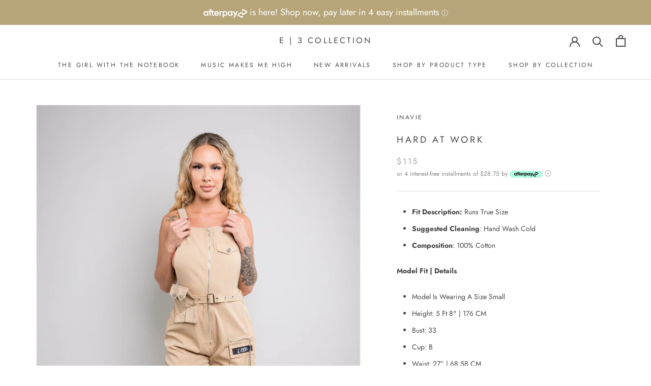

--- FILE ---
content_type: text/html; charset=utf-8
request_url: https://ethreecollection.com/products/hard-at-work-1
body_size: 34793
content:
<!doctype html>

<html class="no-js" lang="en">
  <head><meta name="facebook-domain-verification" content="fetxnycmehynuye7mot2kz7w3zumhg" />
    <meta charset="utf-8"> 
    <meta http-equiv="X-UA-Compatible" content="IE=edge,chrome=1">
    <meta name="viewport" content="width=device-width, initial-scale=1.0, height=device-height, minimum-scale=1.0, user-scalable=0">
    <meta name="theme-color" content="">

    <title>
      Hard At Work &ndash; E | 3 Collection
    </title><meta name="description" content="Fit Description: Runs True Size Suggested Cleaning: Hand Wash Cold Composition: 100% Cotton Model Fit | Details Model Is Wearing A Size Small  Height: 5 Ft 8&quot; | 176 CM Bust: 33 Cup: B Waist: 27” | 68.58 CM Hips: 40&quot; | 101.6 CM"><link rel="canonical" href="https://ethreecollection.com/products/hard-at-work-1"><link rel="shortcut icon" href="//ethreecollection.com/cdn/shop/files/Small_E_3_Logo_d7f8ca1f-65f8-461f-b2c3-5ade4d7e37b3_32x32.png?v=1613518432" type="image/png"><meta property="og:type" content="product">
  <meta property="og:title" content="Hard At Work"><meta property="og:image" content="http://ethreecollection.com/cdn/shop/products/MPG9821_grande.jpg?v=1619217357">
    <meta property="og:image:secure_url" content="https://ethreecollection.com/cdn/shop/products/MPG9821_grande.jpg?v=1619217357"><meta property="og:image" content="http://ethreecollection.com/cdn/shop/products/MPG9825_grande.jpg?v=1619217362">
    <meta property="og:image:secure_url" content="https://ethreecollection.com/cdn/shop/products/MPG9825_grande.jpg?v=1619217362"><meta property="og:image" content="http://ethreecollection.com/cdn/shop/products/MPG9827_grande.jpg?v=1619217373">
    <meta property="og:image:secure_url" content="https://ethreecollection.com/cdn/shop/products/MPG9827_grande.jpg?v=1619217373"><meta property="product:price:amount" content="115.00">
  <meta property="product:price:currency" content="USD"><meta property="og:description" content="Fit Description: Runs True Size Suggested Cleaning: Hand Wash Cold Composition: 100% Cotton Model Fit | Details Model Is Wearing A Size Small  Height: 5 Ft 8&quot; | 176 CM Bust: 33 Cup: B Waist: 27” | 68.58 CM Hips: 40&quot; | 101.6 CM"><meta property="og:url" content="https://ethreecollection.com/products/hard-at-work-1">
<meta property="og:site_name" content="E | 3 Collection"><meta name="twitter:card" content="summary"><meta name="twitter:title" content="Hard At Work">
  <meta name="twitter:description" content="

Fit Description: Runs True Size

Suggested Cleaning: Hand Wash Cold

Composition: 100% Cotton

Model Fit | Details

Model Is Wearing A Size Small 
Height: 5 Ft 8&quot; | 176 CM
Bust: 33
Cup: B
Waist: 27” | 68.58 CM
Hips: 40&quot; | 101.6 CM
">
  <meta name="twitter:image" content="https://ethreecollection.com/cdn/shop/products/MPG9821_600x600_crop_center.jpg?v=1619217357">

    <script>window.performance && window.performance.mark && window.performance.mark('shopify.content_for_header.start');</script><meta name="facebook-domain-verification" content="k3c9az6btfh1mz0bgsz7v9xfmfl17a">
<meta id="shopify-digital-wallet" name="shopify-digital-wallet" content="/6337069171/digital_wallets/dialog">
<meta name="shopify-checkout-api-token" content="35c013a3214d7e044faf50fba92f4540">
<meta id="in-context-paypal-metadata" data-shop-id="6337069171" data-venmo-supported="true" data-environment="production" data-locale="en_US" data-paypal-v4="true" data-currency="USD">
<link rel="alternate" hreflang="x-default" href="https://ethreecollection.com/products/hard-at-work-1">
<link rel="alternate" hreflang="en" href="https://ethreecollection.com/products/hard-at-work-1">
<link rel="alternate" hreflang="ar" href="https://ethreecollection.com/ar/products/hard-at-work-1">
<link rel="alternate" hreflang="es" href="https://ethreecollection.com/es/products/hard-at-work-1">
<link rel="alternate" hreflang="fr" href="https://ethreecollection.com/fr/products/hard-at-work-1">
<link rel="alternate" hreflang="ru" href="https://ethreecollection.com/ru/products/hard-at-work-1">
<link rel="alternate" hreflang="zh-Hans" href="https://ethreecollection.com/zh/products/hard-at-work-1">
<link rel="alternate" hreflang="zh-Hans-CN" href="https://ethreecollection.com/zh-cn/products/hard-at-work-1">
<link rel="alternate" hreflang="zh-Hans-AC" href="https://ethreecollection.com/zh/products/hard-at-work-1">
<link rel="alternate" hreflang="zh-Hans-AD" href="https://ethreecollection.com/zh/products/hard-at-work-1">
<link rel="alternate" hreflang="zh-Hans-AE" href="https://ethreecollection.com/zh/products/hard-at-work-1">
<link rel="alternate" hreflang="zh-Hans-AF" href="https://ethreecollection.com/zh/products/hard-at-work-1">
<link rel="alternate" hreflang="zh-Hans-AG" href="https://ethreecollection.com/zh/products/hard-at-work-1">
<link rel="alternate" hreflang="zh-Hans-AI" href="https://ethreecollection.com/zh/products/hard-at-work-1">
<link rel="alternate" hreflang="zh-Hans-AL" href="https://ethreecollection.com/zh/products/hard-at-work-1">
<link rel="alternate" hreflang="zh-Hans-AM" href="https://ethreecollection.com/zh/products/hard-at-work-1">
<link rel="alternate" hreflang="zh-Hans-AO" href="https://ethreecollection.com/zh/products/hard-at-work-1">
<link rel="alternate" hreflang="zh-Hans-AR" href="https://ethreecollection.com/zh/products/hard-at-work-1">
<link rel="alternate" hreflang="zh-Hans-AT" href="https://ethreecollection.com/zh/products/hard-at-work-1">
<link rel="alternate" hreflang="zh-Hans-AU" href="https://ethreecollection.com/zh/products/hard-at-work-1">
<link rel="alternate" hreflang="zh-Hans-AW" href="https://ethreecollection.com/zh/products/hard-at-work-1">
<link rel="alternate" hreflang="zh-Hans-AX" href="https://ethreecollection.com/zh/products/hard-at-work-1">
<link rel="alternate" hreflang="zh-Hans-AZ" href="https://ethreecollection.com/zh/products/hard-at-work-1">
<link rel="alternate" hreflang="zh-Hans-BA" href="https://ethreecollection.com/zh/products/hard-at-work-1">
<link rel="alternate" hreflang="zh-Hans-BB" href="https://ethreecollection.com/zh/products/hard-at-work-1">
<link rel="alternate" hreflang="zh-Hans-BD" href="https://ethreecollection.com/zh/products/hard-at-work-1">
<link rel="alternate" hreflang="zh-Hans-BE" href="https://ethreecollection.com/zh/products/hard-at-work-1">
<link rel="alternate" hreflang="zh-Hans-BF" href="https://ethreecollection.com/zh/products/hard-at-work-1">
<link rel="alternate" hreflang="zh-Hans-BG" href="https://ethreecollection.com/zh/products/hard-at-work-1">
<link rel="alternate" hreflang="zh-Hans-BH" href="https://ethreecollection.com/zh/products/hard-at-work-1">
<link rel="alternate" hreflang="zh-Hans-BI" href="https://ethreecollection.com/zh/products/hard-at-work-1">
<link rel="alternate" hreflang="zh-Hans-BJ" href="https://ethreecollection.com/zh/products/hard-at-work-1">
<link rel="alternate" hreflang="zh-Hans-BL" href="https://ethreecollection.com/zh/products/hard-at-work-1">
<link rel="alternate" hreflang="zh-Hans-BM" href="https://ethreecollection.com/zh/products/hard-at-work-1">
<link rel="alternate" hreflang="zh-Hans-BN" href="https://ethreecollection.com/zh/products/hard-at-work-1">
<link rel="alternate" hreflang="zh-Hans-BO" href="https://ethreecollection.com/zh/products/hard-at-work-1">
<link rel="alternate" hreflang="zh-Hans-BQ" href="https://ethreecollection.com/zh/products/hard-at-work-1">
<link rel="alternate" hreflang="zh-Hans-BR" href="https://ethreecollection.com/zh/products/hard-at-work-1">
<link rel="alternate" hreflang="zh-Hans-BS" href="https://ethreecollection.com/zh/products/hard-at-work-1">
<link rel="alternate" hreflang="zh-Hans-BT" href="https://ethreecollection.com/zh/products/hard-at-work-1">
<link rel="alternate" hreflang="zh-Hans-BW" href="https://ethreecollection.com/zh/products/hard-at-work-1">
<link rel="alternate" hreflang="zh-Hans-BY" href="https://ethreecollection.com/zh/products/hard-at-work-1">
<link rel="alternate" hreflang="zh-Hans-BZ" href="https://ethreecollection.com/zh/products/hard-at-work-1">
<link rel="alternate" hreflang="zh-Hans-CA" href="https://ethreecollection.com/zh/products/hard-at-work-1">
<link rel="alternate" hreflang="zh-Hans-CC" href="https://ethreecollection.com/zh/products/hard-at-work-1">
<link rel="alternate" hreflang="zh-Hans-CD" href="https://ethreecollection.com/zh/products/hard-at-work-1">
<link rel="alternate" hreflang="zh-Hans-CF" href="https://ethreecollection.com/zh/products/hard-at-work-1">
<link rel="alternate" hreflang="zh-Hans-CG" href="https://ethreecollection.com/zh/products/hard-at-work-1">
<link rel="alternate" hreflang="zh-Hans-CH" href="https://ethreecollection.com/zh/products/hard-at-work-1">
<link rel="alternate" hreflang="zh-Hans-CI" href="https://ethreecollection.com/zh/products/hard-at-work-1">
<link rel="alternate" hreflang="zh-Hans-CK" href="https://ethreecollection.com/zh/products/hard-at-work-1">
<link rel="alternate" hreflang="zh-Hans-CL" href="https://ethreecollection.com/zh/products/hard-at-work-1">
<link rel="alternate" hreflang="zh-Hans-CM" href="https://ethreecollection.com/zh/products/hard-at-work-1">
<link rel="alternate" hreflang="zh-Hans-CO" href="https://ethreecollection.com/zh/products/hard-at-work-1">
<link rel="alternate" hreflang="zh-Hans-CR" href="https://ethreecollection.com/zh/products/hard-at-work-1">
<link rel="alternate" hreflang="zh-Hans-CV" href="https://ethreecollection.com/zh/products/hard-at-work-1">
<link rel="alternate" hreflang="zh-Hans-CW" href="https://ethreecollection.com/zh/products/hard-at-work-1">
<link rel="alternate" hreflang="zh-Hans-CX" href="https://ethreecollection.com/zh/products/hard-at-work-1">
<link rel="alternate" hreflang="zh-Hans-CY" href="https://ethreecollection.com/zh/products/hard-at-work-1">
<link rel="alternate" hreflang="zh-Hans-CZ" href="https://ethreecollection.com/zh/products/hard-at-work-1">
<link rel="alternate" hreflang="zh-Hans-DE" href="https://ethreecollection.com/zh/products/hard-at-work-1">
<link rel="alternate" hreflang="zh-Hans-DJ" href="https://ethreecollection.com/zh/products/hard-at-work-1">
<link rel="alternate" hreflang="zh-Hans-DK" href="https://ethreecollection.com/zh/products/hard-at-work-1">
<link rel="alternate" hreflang="zh-Hans-DM" href="https://ethreecollection.com/zh/products/hard-at-work-1">
<link rel="alternate" hreflang="zh-Hans-DO" href="https://ethreecollection.com/zh/products/hard-at-work-1">
<link rel="alternate" hreflang="zh-Hans-DZ" href="https://ethreecollection.com/zh/products/hard-at-work-1">
<link rel="alternate" hreflang="zh-Hans-EC" href="https://ethreecollection.com/zh/products/hard-at-work-1">
<link rel="alternate" hreflang="zh-Hans-EE" href="https://ethreecollection.com/zh/products/hard-at-work-1">
<link rel="alternate" hreflang="zh-Hans-EG" href="https://ethreecollection.com/zh/products/hard-at-work-1">
<link rel="alternate" hreflang="zh-Hans-EH" href="https://ethreecollection.com/zh/products/hard-at-work-1">
<link rel="alternate" hreflang="zh-Hans-ER" href="https://ethreecollection.com/zh/products/hard-at-work-1">
<link rel="alternate" hreflang="zh-Hans-ES" href="https://ethreecollection.com/zh/products/hard-at-work-1">
<link rel="alternate" hreflang="zh-Hans-ET" href="https://ethreecollection.com/zh/products/hard-at-work-1">
<link rel="alternate" hreflang="zh-Hans-FI" href="https://ethreecollection.com/zh/products/hard-at-work-1">
<link rel="alternate" hreflang="zh-Hans-FJ" href="https://ethreecollection.com/zh/products/hard-at-work-1">
<link rel="alternate" hreflang="zh-Hans-FK" href="https://ethreecollection.com/zh/products/hard-at-work-1">
<link rel="alternate" hreflang="zh-Hans-FO" href="https://ethreecollection.com/zh/products/hard-at-work-1">
<link rel="alternate" hreflang="zh-Hans-FR" href="https://ethreecollection.com/zh/products/hard-at-work-1">
<link rel="alternate" hreflang="zh-Hans-GA" href="https://ethreecollection.com/zh/products/hard-at-work-1">
<link rel="alternate" hreflang="zh-Hans-GB" href="https://ethreecollection.com/zh/products/hard-at-work-1">
<link rel="alternate" hreflang="zh-Hans-GD" href="https://ethreecollection.com/zh/products/hard-at-work-1">
<link rel="alternate" hreflang="zh-Hans-GE" href="https://ethreecollection.com/zh/products/hard-at-work-1">
<link rel="alternate" hreflang="zh-Hans-GF" href="https://ethreecollection.com/zh/products/hard-at-work-1">
<link rel="alternate" hreflang="zh-Hans-GG" href="https://ethreecollection.com/zh/products/hard-at-work-1">
<link rel="alternate" hreflang="zh-Hans-GH" href="https://ethreecollection.com/zh/products/hard-at-work-1">
<link rel="alternate" hreflang="zh-Hans-GI" href="https://ethreecollection.com/zh/products/hard-at-work-1">
<link rel="alternate" hreflang="zh-Hans-GL" href="https://ethreecollection.com/zh/products/hard-at-work-1">
<link rel="alternate" hreflang="zh-Hans-GM" href="https://ethreecollection.com/zh/products/hard-at-work-1">
<link rel="alternate" hreflang="zh-Hans-GN" href="https://ethreecollection.com/zh/products/hard-at-work-1">
<link rel="alternate" hreflang="zh-Hans-GP" href="https://ethreecollection.com/zh/products/hard-at-work-1">
<link rel="alternate" hreflang="zh-Hans-GQ" href="https://ethreecollection.com/zh/products/hard-at-work-1">
<link rel="alternate" hreflang="zh-Hans-GR" href="https://ethreecollection.com/zh/products/hard-at-work-1">
<link rel="alternate" hreflang="zh-Hans-GS" href="https://ethreecollection.com/zh/products/hard-at-work-1">
<link rel="alternate" hreflang="zh-Hans-GT" href="https://ethreecollection.com/zh/products/hard-at-work-1">
<link rel="alternate" hreflang="zh-Hans-GW" href="https://ethreecollection.com/zh/products/hard-at-work-1">
<link rel="alternate" hreflang="zh-Hans-GY" href="https://ethreecollection.com/zh/products/hard-at-work-1">
<link rel="alternate" hreflang="zh-Hans-HK" href="https://ethreecollection.com/zh/products/hard-at-work-1">
<link rel="alternate" hreflang="zh-Hans-HN" href="https://ethreecollection.com/zh/products/hard-at-work-1">
<link rel="alternate" hreflang="zh-Hans-HR" href="https://ethreecollection.com/zh/products/hard-at-work-1">
<link rel="alternate" hreflang="zh-Hans-HT" href="https://ethreecollection.com/zh/products/hard-at-work-1">
<link rel="alternate" hreflang="zh-Hans-HU" href="https://ethreecollection.com/zh/products/hard-at-work-1">
<link rel="alternate" hreflang="zh-Hans-ID" href="https://ethreecollection.com/zh/products/hard-at-work-1">
<link rel="alternate" hreflang="zh-Hans-IE" href="https://ethreecollection.com/zh/products/hard-at-work-1">
<link rel="alternate" hreflang="zh-Hans-IL" href="https://ethreecollection.com/zh/products/hard-at-work-1">
<link rel="alternate" hreflang="zh-Hans-IM" href="https://ethreecollection.com/zh/products/hard-at-work-1">
<link rel="alternate" hreflang="zh-Hans-IN" href="https://ethreecollection.com/zh/products/hard-at-work-1">
<link rel="alternate" hreflang="zh-Hans-IO" href="https://ethreecollection.com/zh/products/hard-at-work-1">
<link rel="alternate" hreflang="zh-Hans-IQ" href="https://ethreecollection.com/zh/products/hard-at-work-1">
<link rel="alternate" hreflang="zh-Hans-IS" href="https://ethreecollection.com/zh/products/hard-at-work-1">
<link rel="alternate" hreflang="zh-Hans-IT" href="https://ethreecollection.com/zh/products/hard-at-work-1">
<link rel="alternate" hreflang="zh-Hans-JE" href="https://ethreecollection.com/zh/products/hard-at-work-1">
<link rel="alternate" hreflang="zh-Hans-JM" href="https://ethreecollection.com/zh/products/hard-at-work-1">
<link rel="alternate" hreflang="zh-Hans-JO" href="https://ethreecollection.com/zh/products/hard-at-work-1">
<link rel="alternate" hreflang="zh-Hans-JP" href="https://ethreecollection.com/zh/products/hard-at-work-1">
<link rel="alternate" hreflang="zh-Hans-KE" href="https://ethreecollection.com/zh/products/hard-at-work-1">
<link rel="alternate" hreflang="zh-Hans-KG" href="https://ethreecollection.com/zh/products/hard-at-work-1">
<link rel="alternate" hreflang="zh-Hans-KH" href="https://ethreecollection.com/zh/products/hard-at-work-1">
<link rel="alternate" hreflang="zh-Hans-KI" href="https://ethreecollection.com/zh/products/hard-at-work-1">
<link rel="alternate" hreflang="zh-Hans-KM" href="https://ethreecollection.com/zh/products/hard-at-work-1">
<link rel="alternate" hreflang="zh-Hans-KN" href="https://ethreecollection.com/zh/products/hard-at-work-1">
<link rel="alternate" hreflang="zh-Hans-KR" href="https://ethreecollection.com/zh/products/hard-at-work-1">
<link rel="alternate" hreflang="zh-Hans-KW" href="https://ethreecollection.com/zh/products/hard-at-work-1">
<link rel="alternate" hreflang="zh-Hans-KY" href="https://ethreecollection.com/zh/products/hard-at-work-1">
<link rel="alternate" hreflang="zh-Hans-KZ" href="https://ethreecollection.com/zh/products/hard-at-work-1">
<link rel="alternate" hreflang="zh-Hans-LA" href="https://ethreecollection.com/zh/products/hard-at-work-1">
<link rel="alternate" hreflang="zh-Hans-LB" href="https://ethreecollection.com/zh/products/hard-at-work-1">
<link rel="alternate" hreflang="zh-Hans-LC" href="https://ethreecollection.com/zh/products/hard-at-work-1">
<link rel="alternate" hreflang="zh-Hans-LI" href="https://ethreecollection.com/zh/products/hard-at-work-1">
<link rel="alternate" hreflang="zh-Hans-LK" href="https://ethreecollection.com/zh/products/hard-at-work-1">
<link rel="alternate" hreflang="zh-Hans-LR" href="https://ethreecollection.com/zh/products/hard-at-work-1">
<link rel="alternate" hreflang="zh-Hans-LS" href="https://ethreecollection.com/zh/products/hard-at-work-1">
<link rel="alternate" hreflang="zh-Hans-LT" href="https://ethreecollection.com/zh/products/hard-at-work-1">
<link rel="alternate" hreflang="zh-Hans-LU" href="https://ethreecollection.com/zh/products/hard-at-work-1">
<link rel="alternate" hreflang="zh-Hans-LV" href="https://ethreecollection.com/zh/products/hard-at-work-1">
<link rel="alternate" hreflang="zh-Hans-LY" href="https://ethreecollection.com/zh/products/hard-at-work-1">
<link rel="alternate" hreflang="zh-Hans-MA" href="https://ethreecollection.com/zh/products/hard-at-work-1">
<link rel="alternate" hreflang="zh-Hans-MC" href="https://ethreecollection.com/zh/products/hard-at-work-1">
<link rel="alternate" hreflang="zh-Hans-MD" href="https://ethreecollection.com/zh/products/hard-at-work-1">
<link rel="alternate" hreflang="zh-Hans-ME" href="https://ethreecollection.com/zh/products/hard-at-work-1">
<link rel="alternate" hreflang="zh-Hans-MF" href="https://ethreecollection.com/zh/products/hard-at-work-1">
<link rel="alternate" hreflang="zh-Hans-MG" href="https://ethreecollection.com/zh/products/hard-at-work-1">
<link rel="alternate" hreflang="zh-Hans-MK" href="https://ethreecollection.com/zh/products/hard-at-work-1">
<link rel="alternate" hreflang="zh-Hans-ML" href="https://ethreecollection.com/zh/products/hard-at-work-1">
<link rel="alternate" hreflang="zh-Hans-MM" href="https://ethreecollection.com/zh/products/hard-at-work-1">
<link rel="alternate" hreflang="zh-Hans-MN" href="https://ethreecollection.com/zh/products/hard-at-work-1">
<link rel="alternate" hreflang="zh-Hans-MO" href="https://ethreecollection.com/zh/products/hard-at-work-1">
<link rel="alternate" hreflang="zh-Hans-MQ" href="https://ethreecollection.com/zh/products/hard-at-work-1">
<link rel="alternate" hreflang="zh-Hans-MR" href="https://ethreecollection.com/zh/products/hard-at-work-1">
<link rel="alternate" hreflang="zh-Hans-MS" href="https://ethreecollection.com/zh/products/hard-at-work-1">
<link rel="alternate" hreflang="zh-Hans-MT" href="https://ethreecollection.com/zh/products/hard-at-work-1">
<link rel="alternate" hreflang="zh-Hans-MU" href="https://ethreecollection.com/zh/products/hard-at-work-1">
<link rel="alternate" hreflang="zh-Hans-MV" href="https://ethreecollection.com/zh/products/hard-at-work-1">
<link rel="alternate" hreflang="zh-Hans-MW" href="https://ethreecollection.com/zh/products/hard-at-work-1">
<link rel="alternate" hreflang="zh-Hans-MX" href="https://ethreecollection.com/zh/products/hard-at-work-1">
<link rel="alternate" hreflang="zh-Hans-MY" href="https://ethreecollection.com/zh/products/hard-at-work-1">
<link rel="alternate" hreflang="zh-Hans-MZ" href="https://ethreecollection.com/zh/products/hard-at-work-1">
<link rel="alternate" hreflang="zh-Hans-NA" href="https://ethreecollection.com/zh/products/hard-at-work-1">
<link rel="alternate" hreflang="zh-Hans-NC" href="https://ethreecollection.com/zh/products/hard-at-work-1">
<link rel="alternate" hreflang="zh-Hans-NE" href="https://ethreecollection.com/zh/products/hard-at-work-1">
<link rel="alternate" hreflang="zh-Hans-NF" href="https://ethreecollection.com/zh/products/hard-at-work-1">
<link rel="alternate" hreflang="zh-Hans-NG" href="https://ethreecollection.com/zh/products/hard-at-work-1">
<link rel="alternate" hreflang="zh-Hans-NI" href="https://ethreecollection.com/zh/products/hard-at-work-1">
<link rel="alternate" hreflang="zh-Hans-NL" href="https://ethreecollection.com/zh/products/hard-at-work-1">
<link rel="alternate" hreflang="zh-Hans-NO" href="https://ethreecollection.com/zh/products/hard-at-work-1">
<link rel="alternate" hreflang="zh-Hans-NP" href="https://ethreecollection.com/zh/products/hard-at-work-1">
<link rel="alternate" hreflang="zh-Hans-NR" href="https://ethreecollection.com/zh/products/hard-at-work-1">
<link rel="alternate" hreflang="zh-Hans-NU" href="https://ethreecollection.com/zh/products/hard-at-work-1">
<link rel="alternate" hreflang="zh-Hans-NZ" href="https://ethreecollection.com/zh/products/hard-at-work-1">
<link rel="alternate" hreflang="zh-Hans-OM" href="https://ethreecollection.com/zh/products/hard-at-work-1">
<link rel="alternate" hreflang="zh-Hans-PA" href="https://ethreecollection.com/zh/products/hard-at-work-1">
<link rel="alternate" hreflang="zh-Hans-PE" href="https://ethreecollection.com/zh/products/hard-at-work-1">
<link rel="alternate" hreflang="zh-Hans-PF" href="https://ethreecollection.com/zh/products/hard-at-work-1">
<link rel="alternate" hreflang="zh-Hans-PG" href="https://ethreecollection.com/zh/products/hard-at-work-1">
<link rel="alternate" hreflang="zh-Hans-PH" href="https://ethreecollection.com/zh/products/hard-at-work-1">
<link rel="alternate" hreflang="zh-Hans-PK" href="https://ethreecollection.com/zh/products/hard-at-work-1">
<link rel="alternate" hreflang="zh-Hans-PL" href="https://ethreecollection.com/zh/products/hard-at-work-1">
<link rel="alternate" hreflang="zh-Hans-PM" href="https://ethreecollection.com/zh/products/hard-at-work-1">
<link rel="alternate" hreflang="zh-Hans-PN" href="https://ethreecollection.com/zh/products/hard-at-work-1">
<link rel="alternate" hreflang="zh-Hans-PS" href="https://ethreecollection.com/zh/products/hard-at-work-1">
<link rel="alternate" hreflang="zh-Hans-PT" href="https://ethreecollection.com/zh/products/hard-at-work-1">
<link rel="alternate" hreflang="zh-Hans-PY" href="https://ethreecollection.com/zh/products/hard-at-work-1">
<link rel="alternate" hreflang="zh-Hans-QA" href="https://ethreecollection.com/zh/products/hard-at-work-1">
<link rel="alternate" hreflang="zh-Hans-RE" href="https://ethreecollection.com/zh/products/hard-at-work-1">
<link rel="alternate" hreflang="zh-Hans-RO" href="https://ethreecollection.com/zh/products/hard-at-work-1">
<link rel="alternate" hreflang="zh-Hans-RS" href="https://ethreecollection.com/zh/products/hard-at-work-1">
<link rel="alternate" hreflang="zh-Hans-RU" href="https://ethreecollection.com/zh/products/hard-at-work-1">
<link rel="alternate" hreflang="zh-Hans-RW" href="https://ethreecollection.com/zh/products/hard-at-work-1">
<link rel="alternate" hreflang="zh-Hans-SA" href="https://ethreecollection.com/zh/products/hard-at-work-1">
<link rel="alternate" hreflang="zh-Hans-SB" href="https://ethreecollection.com/zh/products/hard-at-work-1">
<link rel="alternate" hreflang="zh-Hans-SC" href="https://ethreecollection.com/zh/products/hard-at-work-1">
<link rel="alternate" hreflang="zh-Hans-SD" href="https://ethreecollection.com/zh/products/hard-at-work-1">
<link rel="alternate" hreflang="zh-Hans-SE" href="https://ethreecollection.com/zh/products/hard-at-work-1">
<link rel="alternate" hreflang="zh-Hans-SG" href="https://ethreecollection.com/zh/products/hard-at-work-1">
<link rel="alternate" hreflang="zh-Hans-SH" href="https://ethreecollection.com/zh/products/hard-at-work-1">
<link rel="alternate" hreflang="zh-Hans-SI" href="https://ethreecollection.com/zh/products/hard-at-work-1">
<link rel="alternate" hreflang="zh-Hans-SJ" href="https://ethreecollection.com/zh/products/hard-at-work-1">
<link rel="alternate" hreflang="zh-Hans-SK" href="https://ethreecollection.com/zh/products/hard-at-work-1">
<link rel="alternate" hreflang="zh-Hans-SL" href="https://ethreecollection.com/zh/products/hard-at-work-1">
<link rel="alternate" hreflang="zh-Hans-SM" href="https://ethreecollection.com/zh/products/hard-at-work-1">
<link rel="alternate" hreflang="zh-Hans-SN" href="https://ethreecollection.com/zh/products/hard-at-work-1">
<link rel="alternate" hreflang="zh-Hans-SO" href="https://ethreecollection.com/zh/products/hard-at-work-1">
<link rel="alternate" hreflang="zh-Hans-SR" href="https://ethreecollection.com/zh/products/hard-at-work-1">
<link rel="alternate" hreflang="zh-Hans-SS" href="https://ethreecollection.com/zh/products/hard-at-work-1">
<link rel="alternate" hreflang="zh-Hans-ST" href="https://ethreecollection.com/zh/products/hard-at-work-1">
<link rel="alternate" hreflang="zh-Hans-SV" href="https://ethreecollection.com/zh/products/hard-at-work-1">
<link rel="alternate" hreflang="zh-Hans-SX" href="https://ethreecollection.com/zh/products/hard-at-work-1">
<link rel="alternate" hreflang="zh-Hans-SZ" href="https://ethreecollection.com/zh/products/hard-at-work-1">
<link rel="alternate" hreflang="zh-Hans-TA" href="https://ethreecollection.com/zh/products/hard-at-work-1">
<link rel="alternate" hreflang="zh-Hans-TC" href="https://ethreecollection.com/zh/products/hard-at-work-1">
<link rel="alternate" hreflang="zh-Hans-TD" href="https://ethreecollection.com/zh/products/hard-at-work-1">
<link rel="alternate" hreflang="zh-Hans-TF" href="https://ethreecollection.com/zh/products/hard-at-work-1">
<link rel="alternate" hreflang="zh-Hans-TG" href="https://ethreecollection.com/zh/products/hard-at-work-1">
<link rel="alternate" hreflang="zh-Hans-TH" href="https://ethreecollection.com/zh/products/hard-at-work-1">
<link rel="alternate" hreflang="zh-Hans-TJ" href="https://ethreecollection.com/zh/products/hard-at-work-1">
<link rel="alternate" hreflang="zh-Hans-TK" href="https://ethreecollection.com/zh/products/hard-at-work-1">
<link rel="alternate" hreflang="zh-Hans-TL" href="https://ethreecollection.com/zh/products/hard-at-work-1">
<link rel="alternate" hreflang="zh-Hans-TM" href="https://ethreecollection.com/zh/products/hard-at-work-1">
<link rel="alternate" hreflang="zh-Hans-TN" href="https://ethreecollection.com/zh/products/hard-at-work-1">
<link rel="alternate" hreflang="zh-Hans-TO" href="https://ethreecollection.com/zh/products/hard-at-work-1">
<link rel="alternate" hreflang="zh-Hans-TR" href="https://ethreecollection.com/zh/products/hard-at-work-1">
<link rel="alternate" hreflang="zh-Hans-TT" href="https://ethreecollection.com/zh/products/hard-at-work-1">
<link rel="alternate" hreflang="zh-Hans-TV" href="https://ethreecollection.com/zh/products/hard-at-work-1">
<link rel="alternate" hreflang="zh-Hans-TW" href="https://ethreecollection.com/zh/products/hard-at-work-1">
<link rel="alternate" hreflang="zh-Hans-TZ" href="https://ethreecollection.com/zh/products/hard-at-work-1">
<link rel="alternate" hreflang="zh-Hans-UA" href="https://ethreecollection.com/zh/products/hard-at-work-1">
<link rel="alternate" hreflang="zh-Hans-UG" href="https://ethreecollection.com/zh/products/hard-at-work-1">
<link rel="alternate" hreflang="zh-Hans-UM" href="https://ethreecollection.com/zh/products/hard-at-work-1">
<link rel="alternate" hreflang="zh-Hans-US" href="https://ethreecollection.com/zh/products/hard-at-work-1">
<link rel="alternate" hreflang="zh-Hans-UY" href="https://ethreecollection.com/zh/products/hard-at-work-1">
<link rel="alternate" hreflang="zh-Hans-UZ" href="https://ethreecollection.com/zh/products/hard-at-work-1">
<link rel="alternate" hreflang="zh-Hans-VA" href="https://ethreecollection.com/zh/products/hard-at-work-1">
<link rel="alternate" hreflang="zh-Hans-VC" href="https://ethreecollection.com/zh/products/hard-at-work-1">
<link rel="alternate" hreflang="zh-Hans-VE" href="https://ethreecollection.com/zh/products/hard-at-work-1">
<link rel="alternate" hreflang="zh-Hans-VG" href="https://ethreecollection.com/zh/products/hard-at-work-1">
<link rel="alternate" hreflang="zh-Hans-VN" href="https://ethreecollection.com/zh/products/hard-at-work-1">
<link rel="alternate" hreflang="zh-Hans-VU" href="https://ethreecollection.com/zh/products/hard-at-work-1">
<link rel="alternate" hreflang="zh-Hans-WF" href="https://ethreecollection.com/zh/products/hard-at-work-1">
<link rel="alternate" hreflang="zh-Hans-WS" href="https://ethreecollection.com/zh/products/hard-at-work-1">
<link rel="alternate" hreflang="zh-Hans-XK" href="https://ethreecollection.com/zh/products/hard-at-work-1">
<link rel="alternate" hreflang="zh-Hans-YE" href="https://ethreecollection.com/zh/products/hard-at-work-1">
<link rel="alternate" hreflang="zh-Hans-YT" href="https://ethreecollection.com/zh/products/hard-at-work-1">
<link rel="alternate" hreflang="zh-Hans-ZA" href="https://ethreecollection.com/zh/products/hard-at-work-1">
<link rel="alternate" hreflang="zh-Hans-ZM" href="https://ethreecollection.com/zh/products/hard-at-work-1">
<link rel="alternate" hreflang="zh-Hans-ZW" href="https://ethreecollection.com/zh/products/hard-at-work-1">
<link rel="alternate" type="application/json+oembed" href="https://ethreecollection.com/products/hard-at-work-1.oembed">
<script async="async" src="/checkouts/internal/preloads.js?locale=en-US"></script>
<link rel="preconnect" href="https://shop.app" crossorigin="anonymous">
<script async="async" src="https://shop.app/checkouts/internal/preloads.js?locale=en-US&shop_id=6337069171" crossorigin="anonymous"></script>
<script id="apple-pay-shop-capabilities" type="application/json">{"shopId":6337069171,"countryCode":"US","currencyCode":"USD","merchantCapabilities":["supports3DS"],"merchantId":"gid:\/\/shopify\/Shop\/6337069171","merchantName":"E | 3 Collection","requiredBillingContactFields":["postalAddress","email","phone"],"requiredShippingContactFields":["postalAddress","email","phone"],"shippingType":"shipping","supportedNetworks":["visa","masterCard","amex","discover","elo","jcb"],"total":{"type":"pending","label":"E | 3 Collection","amount":"1.00"},"shopifyPaymentsEnabled":true,"supportsSubscriptions":true}</script>
<script id="shopify-features" type="application/json">{"accessToken":"35c013a3214d7e044faf50fba92f4540","betas":["rich-media-storefront-analytics"],"domain":"ethreecollection.com","predictiveSearch":true,"shopId":6337069171,"locale":"en"}</script>
<script>var Shopify = Shopify || {};
Shopify.shop = "e-3-collection.myshopify.com";
Shopify.locale = "en";
Shopify.currency = {"active":"USD","rate":"1.0"};
Shopify.country = "US";
Shopify.theme = {"name":"Langify removed","id":119358357702,"schema_name":"Prestige","schema_version":"4.0.4","theme_store_id":null,"role":"main"};
Shopify.theme.handle = "null";
Shopify.theme.style = {"id":null,"handle":null};
Shopify.cdnHost = "ethreecollection.com/cdn";
Shopify.routes = Shopify.routes || {};
Shopify.routes.root = "/";</script>
<script type="module">!function(o){(o.Shopify=o.Shopify||{}).modules=!0}(window);</script>
<script>!function(o){function n(){var o=[];function n(){o.push(Array.prototype.slice.apply(arguments))}return n.q=o,n}var t=o.Shopify=o.Shopify||{};t.loadFeatures=n(),t.autoloadFeatures=n()}(window);</script>
<script>
  window.ShopifyPay = window.ShopifyPay || {};
  window.ShopifyPay.apiHost = "shop.app\/pay";
  window.ShopifyPay.redirectState = null;
</script>
<script id="shop-js-analytics" type="application/json">{"pageType":"product"}</script>
<script defer="defer" async type="module" src="//ethreecollection.com/cdn/shopifycloud/shop-js/modules/v2/client.init-shop-cart-sync_C5BV16lS.en.esm.js"></script>
<script defer="defer" async type="module" src="//ethreecollection.com/cdn/shopifycloud/shop-js/modules/v2/chunk.common_CygWptCX.esm.js"></script>
<script type="module">
  await import("//ethreecollection.com/cdn/shopifycloud/shop-js/modules/v2/client.init-shop-cart-sync_C5BV16lS.en.esm.js");
await import("//ethreecollection.com/cdn/shopifycloud/shop-js/modules/v2/chunk.common_CygWptCX.esm.js");

  window.Shopify.SignInWithShop?.initShopCartSync?.({"fedCMEnabled":true,"windoidEnabled":true});

</script>
<script>
  window.Shopify = window.Shopify || {};
  if (!window.Shopify.featureAssets) window.Shopify.featureAssets = {};
  window.Shopify.featureAssets['shop-js'] = {"shop-cart-sync":["modules/v2/client.shop-cart-sync_ZFArdW7E.en.esm.js","modules/v2/chunk.common_CygWptCX.esm.js"],"init-fed-cm":["modules/v2/client.init-fed-cm_CmiC4vf6.en.esm.js","modules/v2/chunk.common_CygWptCX.esm.js"],"shop-button":["modules/v2/client.shop-button_tlx5R9nI.en.esm.js","modules/v2/chunk.common_CygWptCX.esm.js"],"shop-cash-offers":["modules/v2/client.shop-cash-offers_DOA2yAJr.en.esm.js","modules/v2/chunk.common_CygWptCX.esm.js","modules/v2/chunk.modal_D71HUcav.esm.js"],"init-windoid":["modules/v2/client.init-windoid_sURxWdc1.en.esm.js","modules/v2/chunk.common_CygWptCX.esm.js"],"shop-toast-manager":["modules/v2/client.shop-toast-manager_ClPi3nE9.en.esm.js","modules/v2/chunk.common_CygWptCX.esm.js"],"init-shop-email-lookup-coordinator":["modules/v2/client.init-shop-email-lookup-coordinator_B8hsDcYM.en.esm.js","modules/v2/chunk.common_CygWptCX.esm.js"],"init-shop-cart-sync":["modules/v2/client.init-shop-cart-sync_C5BV16lS.en.esm.js","modules/v2/chunk.common_CygWptCX.esm.js"],"avatar":["modules/v2/client.avatar_BTnouDA3.en.esm.js"],"pay-button":["modules/v2/client.pay-button_FdsNuTd3.en.esm.js","modules/v2/chunk.common_CygWptCX.esm.js"],"init-customer-accounts":["modules/v2/client.init-customer-accounts_DxDtT_ad.en.esm.js","modules/v2/client.shop-login-button_C5VAVYt1.en.esm.js","modules/v2/chunk.common_CygWptCX.esm.js","modules/v2/chunk.modal_D71HUcav.esm.js"],"init-shop-for-new-customer-accounts":["modules/v2/client.init-shop-for-new-customer-accounts_ChsxoAhi.en.esm.js","modules/v2/client.shop-login-button_C5VAVYt1.en.esm.js","modules/v2/chunk.common_CygWptCX.esm.js","modules/v2/chunk.modal_D71HUcav.esm.js"],"shop-login-button":["modules/v2/client.shop-login-button_C5VAVYt1.en.esm.js","modules/v2/chunk.common_CygWptCX.esm.js","modules/v2/chunk.modal_D71HUcav.esm.js"],"init-customer-accounts-sign-up":["modules/v2/client.init-customer-accounts-sign-up_CPSyQ0Tj.en.esm.js","modules/v2/client.shop-login-button_C5VAVYt1.en.esm.js","modules/v2/chunk.common_CygWptCX.esm.js","modules/v2/chunk.modal_D71HUcav.esm.js"],"shop-follow-button":["modules/v2/client.shop-follow-button_Cva4Ekp9.en.esm.js","modules/v2/chunk.common_CygWptCX.esm.js","modules/v2/chunk.modal_D71HUcav.esm.js"],"checkout-modal":["modules/v2/client.checkout-modal_BPM8l0SH.en.esm.js","modules/v2/chunk.common_CygWptCX.esm.js","modules/v2/chunk.modal_D71HUcav.esm.js"],"lead-capture":["modules/v2/client.lead-capture_Bi8yE_yS.en.esm.js","modules/v2/chunk.common_CygWptCX.esm.js","modules/v2/chunk.modal_D71HUcav.esm.js"],"shop-login":["modules/v2/client.shop-login_D6lNrXab.en.esm.js","modules/v2/chunk.common_CygWptCX.esm.js","modules/v2/chunk.modal_D71HUcav.esm.js"],"payment-terms":["modules/v2/client.payment-terms_CZxnsJam.en.esm.js","modules/v2/chunk.common_CygWptCX.esm.js","modules/v2/chunk.modal_D71HUcav.esm.js"]};
</script>
<script>(function() {
  var isLoaded = false;
  function asyncLoad() {
    if (isLoaded) return;
    isLoaded = true;
    var urls = ["https:\/\/cdn.seguno.com\/storefront.js?v=1.0.0\u0026id=f86ce0178c404cb68592774cf47f8919\u0026bv=1530890300000\u0026cv=1530890081000\u0026shop=e-3-collection.myshopify.com","\/\/www.powr.io\/powr.js?powr-token=e-3-collection.myshopify.com\u0026external-type=shopify\u0026shop=e-3-collection.myshopify.com","\/\/d1liekpayvooaz.cloudfront.net\/apps\/customizery\/customizery.js?shop=e-3-collection.myshopify.com","\/\/www.powr.io\/powr.js?powr-token=e-3-collection.myshopify.com\u0026external-type=shopify\u0026shop=e-3-collection.myshopify.com","https:\/\/shy.elfsight.com\/p\/platform.js?shop=e-3-collection.myshopify.com","https:\/\/cdn1.stamped.io\/files\/widget.min.js?shop=e-3-collection.myshopify.com","https:\/\/txt.onthemapmarketing.com\/public\/widget\/autoload.js?shop=e-3-collection.myshopify.com","https:\/\/static.klaviyo.com\/onsite\/js\/klaviyo.js?company_id=Rwf25M\u0026shop=e-3-collection.myshopify.com","https:\/\/static.klaviyo.com\/onsite\/js\/klaviyo.js?company_id=YgDpez\u0026shop=e-3-collection.myshopify.com","https:\/\/cdn.nfcube.com\/instafeed-e5bf171147a87d89854d73386e1c5a08.js?shop=e-3-collection.myshopify.com","https:\/\/d1639lhkj5l89m.cloudfront.net\/js\/storefront\/uppromote.js?shop=e-3-collection.myshopify.com","https:\/\/widgets.automizely.com\/reviews\/v1\/sdk.js?connection_id=bf8ba9719d2e4e4d919c75929912c636\u0026mapped_org_id=2d4157df51d81d467fa65146ef56605e_v1\u0026oid=266dcc879173433e8e73002316930aeb\u0026shop=e-3-collection.myshopify.com","https:\/\/ecommerce-editor-connector.live.gelato.tech\/ecommerce-editor\/v1\/shopify.esm.js?c=a37fc440-5d57-42ee-86ec-43bade9cf456\u0026s=03c726ca-4749-4cfb-a99e-98ba3c1c053c\u0026shop=e-3-collection.myshopify.com"];
    for (var i = 0; i < urls.length; i++) {
      var s = document.createElement('script');
      s.type = 'text/javascript';
      s.async = true;
      s.src = urls[i];
      var x = document.getElementsByTagName('script')[0];
      x.parentNode.insertBefore(s, x);
    }
  };
  if(window.attachEvent) {
    window.attachEvent('onload', asyncLoad);
  } else {
    window.addEventListener('load', asyncLoad, false);
  }
})();</script>
<script id="__st">var __st={"a":6337069171,"offset":-21600,"reqid":"432b0148-d459-4ec9-980b-2b3bd73f3cdc-1768620355","pageurl":"ethreecollection.com\/products\/hard-at-work-1","u":"7c02da832ca1","p":"product","rtyp":"product","rid":6642380865734};</script>
<script>window.ShopifyPaypalV4VisibilityTracking = true;</script>
<script id="captcha-bootstrap">!function(){'use strict';const t='contact',e='account',n='new_comment',o=[[t,t],['blogs',n],['comments',n],[t,'customer']],c=[[e,'customer_login'],[e,'guest_login'],[e,'recover_customer_password'],[e,'create_customer']],r=t=>t.map((([t,e])=>`form[action*='/${t}']:not([data-nocaptcha='true']) input[name='form_type'][value='${e}']`)).join(','),a=t=>()=>t?[...document.querySelectorAll(t)].map((t=>t.form)):[];function s(){const t=[...o],e=r(t);return a(e)}const i='password',u='form_key',d=['recaptcha-v3-token','g-recaptcha-response','h-captcha-response',i],f=()=>{try{return window.sessionStorage}catch{return}},m='__shopify_v',_=t=>t.elements[u];function p(t,e,n=!1){try{const o=window.sessionStorage,c=JSON.parse(o.getItem(e)),{data:r}=function(t){const{data:e,action:n}=t;return t[m]||n?{data:e,action:n}:{data:t,action:n}}(c);for(const[e,n]of Object.entries(r))t.elements[e]&&(t.elements[e].value=n);n&&o.removeItem(e)}catch(o){console.error('form repopulation failed',{error:o})}}const l='form_type',E='cptcha';function T(t){t.dataset[E]=!0}const w=window,h=w.document,L='Shopify',v='ce_forms',y='captcha';let A=!1;((t,e)=>{const n=(g='f06e6c50-85a8-45c8-87d0-21a2b65856fe',I='https://cdn.shopify.com/shopifycloud/storefront-forms-hcaptcha/ce_storefront_forms_captcha_hcaptcha.v1.5.2.iife.js',D={infoText:'Protected by hCaptcha',privacyText:'Privacy',termsText:'Terms'},(t,e,n)=>{const o=w[L][v],c=o.bindForm;if(c)return c(t,g,e,D).then(n);var r;o.q.push([[t,g,e,D],n]),r=I,A||(h.body.append(Object.assign(h.createElement('script'),{id:'captcha-provider',async:!0,src:r})),A=!0)});var g,I,D;w[L]=w[L]||{},w[L][v]=w[L][v]||{},w[L][v].q=[],w[L][y]=w[L][y]||{},w[L][y].protect=function(t,e){n(t,void 0,e),T(t)},Object.freeze(w[L][y]),function(t,e,n,w,h,L){const[v,y,A,g]=function(t,e,n){const i=e?o:[],u=t?c:[],d=[...i,...u],f=r(d),m=r(i),_=r(d.filter((([t,e])=>n.includes(e))));return[a(f),a(m),a(_),s()]}(w,h,L),I=t=>{const e=t.target;return e instanceof HTMLFormElement?e:e&&e.form},D=t=>v().includes(t);t.addEventListener('submit',(t=>{const e=I(t);if(!e)return;const n=D(e)&&!e.dataset.hcaptchaBound&&!e.dataset.recaptchaBound,o=_(e),c=g().includes(e)&&(!o||!o.value);(n||c)&&t.preventDefault(),c&&!n&&(function(t){try{if(!f())return;!function(t){const e=f();if(!e)return;const n=_(t);if(!n)return;const o=n.value;o&&e.removeItem(o)}(t);const e=Array.from(Array(32),(()=>Math.random().toString(36)[2])).join('');!function(t,e){_(t)||t.append(Object.assign(document.createElement('input'),{type:'hidden',name:u})),t.elements[u].value=e}(t,e),function(t,e){const n=f();if(!n)return;const o=[...t.querySelectorAll(`input[type='${i}']`)].map((({name:t})=>t)),c=[...d,...o],r={};for(const[a,s]of new FormData(t).entries())c.includes(a)||(r[a]=s);n.setItem(e,JSON.stringify({[m]:1,action:t.action,data:r}))}(t,e)}catch(e){console.error('failed to persist form',e)}}(e),e.submit())}));const S=(t,e)=>{t&&!t.dataset[E]&&(n(t,e.some((e=>e===t))),T(t))};for(const o of['focusin','change'])t.addEventListener(o,(t=>{const e=I(t);D(e)&&S(e,y())}));const B=e.get('form_key'),M=e.get(l),P=B&&M;t.addEventListener('DOMContentLoaded',(()=>{const t=y();if(P)for(const e of t)e.elements[l].value===M&&p(e,B);[...new Set([...A(),...v().filter((t=>'true'===t.dataset.shopifyCaptcha))])].forEach((e=>S(e,t)))}))}(h,new URLSearchParams(w.location.search),n,t,e,['guest_login'])})(!0,!0)}();</script>
<script integrity="sha256-4kQ18oKyAcykRKYeNunJcIwy7WH5gtpwJnB7kiuLZ1E=" data-source-attribution="shopify.loadfeatures" defer="defer" src="//ethreecollection.com/cdn/shopifycloud/storefront/assets/storefront/load_feature-a0a9edcb.js" crossorigin="anonymous"></script>
<script crossorigin="anonymous" defer="defer" src="//ethreecollection.com/cdn/shopifycloud/storefront/assets/shopify_pay/storefront-65b4c6d7.js?v=20250812"></script>
<script data-source-attribution="shopify.dynamic_checkout.dynamic.init">var Shopify=Shopify||{};Shopify.PaymentButton=Shopify.PaymentButton||{isStorefrontPortableWallets:!0,init:function(){window.Shopify.PaymentButton.init=function(){};var t=document.createElement("script");t.src="https://ethreecollection.com/cdn/shopifycloud/portable-wallets/latest/portable-wallets.en.js",t.type="module",document.head.appendChild(t)}};
</script>
<script data-source-attribution="shopify.dynamic_checkout.buyer_consent">
  function portableWalletsHideBuyerConsent(e){var t=document.getElementById("shopify-buyer-consent"),n=document.getElementById("shopify-subscription-policy-button");t&&n&&(t.classList.add("hidden"),t.setAttribute("aria-hidden","true"),n.removeEventListener("click",e))}function portableWalletsShowBuyerConsent(e){var t=document.getElementById("shopify-buyer-consent"),n=document.getElementById("shopify-subscription-policy-button");t&&n&&(t.classList.remove("hidden"),t.removeAttribute("aria-hidden"),n.addEventListener("click",e))}window.Shopify?.PaymentButton&&(window.Shopify.PaymentButton.hideBuyerConsent=portableWalletsHideBuyerConsent,window.Shopify.PaymentButton.showBuyerConsent=portableWalletsShowBuyerConsent);
</script>
<script>
  function portableWalletsCleanup(e){e&&e.src&&console.error("Failed to load portable wallets script "+e.src);var t=document.querySelectorAll("shopify-accelerated-checkout .shopify-payment-button__skeleton, shopify-accelerated-checkout-cart .wallet-cart-button__skeleton"),e=document.getElementById("shopify-buyer-consent");for(let e=0;e<t.length;e++)t[e].remove();e&&e.remove()}function portableWalletsNotLoadedAsModule(e){e instanceof ErrorEvent&&"string"==typeof e.message&&e.message.includes("import.meta")&&"string"==typeof e.filename&&e.filename.includes("portable-wallets")&&(window.removeEventListener("error",portableWalletsNotLoadedAsModule),window.Shopify.PaymentButton.failedToLoad=e,"loading"===document.readyState?document.addEventListener("DOMContentLoaded",window.Shopify.PaymentButton.init):window.Shopify.PaymentButton.init())}window.addEventListener("error",portableWalletsNotLoadedAsModule);
</script>

<script type="module" src="https://ethreecollection.com/cdn/shopifycloud/portable-wallets/latest/portable-wallets.en.js" onError="portableWalletsCleanup(this)" crossorigin="anonymous"></script>
<script nomodule>
  document.addEventListener("DOMContentLoaded", portableWalletsCleanup);
</script>

<link id="shopify-accelerated-checkout-styles" rel="stylesheet" media="screen" href="https://ethreecollection.com/cdn/shopifycloud/portable-wallets/latest/accelerated-checkout-backwards-compat.css" crossorigin="anonymous">
<style id="shopify-accelerated-checkout-cart">
        #shopify-buyer-consent {
  margin-top: 1em;
  display: inline-block;
  width: 100%;
}

#shopify-buyer-consent.hidden {
  display: none;
}

#shopify-subscription-policy-button {
  background: none;
  border: none;
  padding: 0;
  text-decoration: underline;
  font-size: inherit;
  cursor: pointer;
}

#shopify-subscription-policy-button::before {
  box-shadow: none;
}

      </style>

<script>window.performance && window.performance.mark && window.performance.mark('shopify.content_for_header.end');</script>

    <link rel="stylesheet" href="//ethreecollection.com/cdn/shop/t/14/assets/theme.scss.css?v=157127836919155351571759259749">

    <script>
      // This allows to expose several variables to the global scope, to be used in scripts
      window.theme = {
        template: "product",
        shopCurrency: "USD",
        moneyFormat: "${{amount}}",
        moneyWithCurrencyFormat: "${{amount}} USD",
        currencyConversionEnabled: false,
        currencyConversionMoneyFormat: "money_format",
        currencyConversionRoundAmounts: true,
        productImageSize: "natural",
        searchMode: "product",
        showPageTransition: true,
        showElementStaggering: false,
        showImageZooming: true
      };

      window.languages = {
        cartAddNote: "Add Order Note",
        cartEditNote: "Edit Order Note",
        productImageLoadingError: "This image could not be loaded. Please try to reload the page.",
        productFormAddToCart: "Add to cart",
        productFormUnavailable: "Unavailable",
        productFormSoldOut: "Sold Out",
        shippingEstimatorOneResult: "1 option available:",
        shippingEstimatorMoreResults: "{{count}} options available:",
        shippingEstimatorNoResults: "No shipping could be found"
      };

      window.lazySizesConfig = {
        loadHidden: false,
        hFac: 0.5,
        expFactor: 2,
        ricTimeout: 150,
        lazyClass: 'Image--lazyLoad',
        loadingClass: 'Image--lazyLoading',
        loadedClass: 'Image--lazyLoaded'
      };

      document.documentElement.className = document.documentElement.className.replace('no-js', 'js');
      document.documentElement.style.setProperty('--window-height', window.innerHeight + 'px');

      // We do a quick detection of some features (we could use Modernizr but for so little...)
      (function() {
        document.documentElement.className += ((window.CSS && window.CSS.supports('(position: sticky) or (position: -webkit-sticky)')) ? ' supports-sticky' : ' no-supports-sticky');
        document.documentElement.className += (window.matchMedia('(-moz-touch-enabled: 1), (hover: none)')).matches ? ' no-supports-hover' : ' supports-hover';
      }());

      // This code is done to force reload the page when the back button is hit (which allows to fix stale data on cart, for instance)
(function () {
  window.onpageshow = function(event) {
    if (event.persisted) {
      window.location.reload();
    }
  };
})();
    </script>

    <script src="//ethreecollection.com/cdn/shop/t/14/assets/lazysizes.min.js?v=174358363404432586981614096881" async></script>

    
<script src="https://polyfill-fastly.net/v3/polyfill.min.js?unknown=polyfill&features=fetch,Element.prototype.closest,Element.prototype.remove,Element.prototype.classList,Array.prototype.includes,Array.prototype.fill,Object.assign,CustomEvent,IntersectionObserver,IntersectionObserverEntry" defer></script>
    <script src="//ethreecollection.com/cdn/shop/t/14/assets/libs.min.js?v=88466822118989791001614096882" defer></script>
    <script src="//ethreecollection.com/cdn/shop/t/14/assets/theme.min.js?v=173378829826905418601614096892" defer></script>
    <script src="//ethreecollection.com/cdn/shop/t/14/assets/custom.js?v=116137285864947256321614293477" defer></script>

    
  <script type="application/ld+json">
  {
    "@context": "http://schema.org",
    "@type": "Product",
    "offers": {
      "@type": "Offer",
      "availability":"https://schema.org/OutOfStock",
      "price": "115.00",
      "priceCurrency": "USD",
      "url": "https://ethreecollection.com/products/hard-at-work-1"
    },
    "brand": "Inavie",
    "name": "Hard At Work",
    "description": "\n\nFit Description: Runs True Size\n\nSuggested Cleaning: Hand Wash Cold\n\nComposition: 100% Cotton\n\nModel Fit | Details\n\nModel Is Wearing A Size Small \nHeight: 5 Ft 8\" | 176 CM\nBust: 33\nCup: B\nWaist: 27” | 68.58 CM\nHips: 40\" | 101.6 CM\n",
    "category": "Jumpsuits",
    "url": "https://ethreecollection.com/products/hard-at-work-1",
    "image": {
      "@type": "ImageObject",
      "url": "https://ethreecollection.com/cdn/shop/products/MPG9821_1024x1024.jpg?v=1619217357",
      "image": "https://ethreecollection.com/cdn/shop/products/MPG9821_1024x1024.jpg?v=1619217357",
      "name": "Hard At Work",
      "width": 1024,
      "height": 1024
    }
  }
  </script>

  <script>
  var TapMangoShopify={};
  
  (function(t){
    var n,i=t.getElementsByTagName("script")[0];
    n=t.createElement("script");
    n.type="text/javascript";
    n.async=true;
    n.src ="https://shopify.tapmango.com/store/7fe85229-1861-4bd6-ae0a-883d584df6d3";
    i.parentNode.insertBefore(n,i);
  })(document);
</script> 


<script id="dcScript">
  var dcCart = {"note":null,"attributes":{},"original_total_price":0,"total_price":0,"total_discount":0,"total_weight":0.0,"item_count":0,"items":[],"requires_shipping":false,"currency":"USD","items_subtotal_price":0,"cart_level_discount_applications":[],"checkout_charge_amount":0};
  var dcOriginalSubtotal = 0;
  
  
  var dcCustomerId = false;
  var dcCustomerEmail = false;
  var dcCustomerTags = false;
  
  var dcCurrency = '${{amount}}';
</script>
<link href="https://monorail-edge.shopifysvc.com" rel="dns-prefetch">
<script>(function(){if ("sendBeacon" in navigator && "performance" in window) {try {var session_token_from_headers = performance.getEntriesByType('navigation')[0].serverTiming.find(x => x.name == '_s').description;} catch {var session_token_from_headers = undefined;}var session_cookie_matches = document.cookie.match(/_shopify_s=([^;]*)/);var session_token_from_cookie = session_cookie_matches && session_cookie_matches.length === 2 ? session_cookie_matches[1] : "";var session_token = session_token_from_headers || session_token_from_cookie || "";function handle_abandonment_event(e) {var entries = performance.getEntries().filter(function(entry) {return /monorail-edge.shopifysvc.com/.test(entry.name);});if (!window.abandonment_tracked && entries.length === 0) {window.abandonment_tracked = true;var currentMs = Date.now();var navigation_start = performance.timing.navigationStart;var payload = {shop_id: 6337069171,url: window.location.href,navigation_start,duration: currentMs - navigation_start,session_token,page_type: "product"};window.navigator.sendBeacon("https://monorail-edge.shopifysvc.com/v1/produce", JSON.stringify({schema_id: "online_store_buyer_site_abandonment/1.1",payload: payload,metadata: {event_created_at_ms: currentMs,event_sent_at_ms: currentMs}}));}}window.addEventListener('pagehide', handle_abandonment_event);}}());</script>
<script id="web-pixels-manager-setup">(function e(e,d,r,n,o){if(void 0===o&&(o={}),!Boolean(null===(a=null===(i=window.Shopify)||void 0===i?void 0:i.analytics)||void 0===a?void 0:a.replayQueue)){var i,a;window.Shopify=window.Shopify||{};var t=window.Shopify;t.analytics=t.analytics||{};var s=t.analytics;s.replayQueue=[],s.publish=function(e,d,r){return s.replayQueue.push([e,d,r]),!0};try{self.performance.mark("wpm:start")}catch(e){}var l=function(){var e={modern:/Edge?\/(1{2}[4-9]|1[2-9]\d|[2-9]\d{2}|\d{4,})\.\d+(\.\d+|)|Firefox\/(1{2}[4-9]|1[2-9]\d|[2-9]\d{2}|\d{4,})\.\d+(\.\d+|)|Chrom(ium|e)\/(9{2}|\d{3,})\.\d+(\.\d+|)|(Maci|X1{2}).+ Version\/(15\.\d+|(1[6-9]|[2-9]\d|\d{3,})\.\d+)([,.]\d+|)( \(\w+\)|)( Mobile\/\w+|) Safari\/|Chrome.+OPR\/(9{2}|\d{3,})\.\d+\.\d+|(CPU[ +]OS|iPhone[ +]OS|CPU[ +]iPhone|CPU IPhone OS|CPU iPad OS)[ +]+(15[._]\d+|(1[6-9]|[2-9]\d|\d{3,})[._]\d+)([._]\d+|)|Android:?[ /-](13[3-9]|1[4-9]\d|[2-9]\d{2}|\d{4,})(\.\d+|)(\.\d+|)|Android.+Firefox\/(13[5-9]|1[4-9]\d|[2-9]\d{2}|\d{4,})\.\d+(\.\d+|)|Android.+Chrom(ium|e)\/(13[3-9]|1[4-9]\d|[2-9]\d{2}|\d{4,})\.\d+(\.\d+|)|SamsungBrowser\/([2-9]\d|\d{3,})\.\d+/,legacy:/Edge?\/(1[6-9]|[2-9]\d|\d{3,})\.\d+(\.\d+|)|Firefox\/(5[4-9]|[6-9]\d|\d{3,})\.\d+(\.\d+|)|Chrom(ium|e)\/(5[1-9]|[6-9]\d|\d{3,})\.\d+(\.\d+|)([\d.]+$|.*Safari\/(?![\d.]+ Edge\/[\d.]+$))|(Maci|X1{2}).+ Version\/(10\.\d+|(1[1-9]|[2-9]\d|\d{3,})\.\d+)([,.]\d+|)( \(\w+\)|)( Mobile\/\w+|) Safari\/|Chrome.+OPR\/(3[89]|[4-9]\d|\d{3,})\.\d+\.\d+|(CPU[ +]OS|iPhone[ +]OS|CPU[ +]iPhone|CPU IPhone OS|CPU iPad OS)[ +]+(10[._]\d+|(1[1-9]|[2-9]\d|\d{3,})[._]\d+)([._]\d+|)|Android:?[ /-](13[3-9]|1[4-9]\d|[2-9]\d{2}|\d{4,})(\.\d+|)(\.\d+|)|Mobile Safari.+OPR\/([89]\d|\d{3,})\.\d+\.\d+|Android.+Firefox\/(13[5-9]|1[4-9]\d|[2-9]\d{2}|\d{4,})\.\d+(\.\d+|)|Android.+Chrom(ium|e)\/(13[3-9]|1[4-9]\d|[2-9]\d{2}|\d{4,})\.\d+(\.\d+|)|Android.+(UC? ?Browser|UCWEB|U3)[ /]?(15\.([5-9]|\d{2,})|(1[6-9]|[2-9]\d|\d{3,})\.\d+)\.\d+|SamsungBrowser\/(5\.\d+|([6-9]|\d{2,})\.\d+)|Android.+MQ{2}Browser\/(14(\.(9|\d{2,})|)|(1[5-9]|[2-9]\d|\d{3,})(\.\d+|))(\.\d+|)|K[Aa][Ii]OS\/(3\.\d+|([4-9]|\d{2,})\.\d+)(\.\d+|)/},d=e.modern,r=e.legacy,n=navigator.userAgent;return n.match(d)?"modern":n.match(r)?"legacy":"unknown"}(),u="modern"===l?"modern":"legacy",c=(null!=n?n:{modern:"",legacy:""})[u],f=function(e){return[e.baseUrl,"/wpm","/b",e.hashVersion,"modern"===e.buildTarget?"m":"l",".js"].join("")}({baseUrl:d,hashVersion:r,buildTarget:u}),m=function(e){var d=e.version,r=e.bundleTarget,n=e.surface,o=e.pageUrl,i=e.monorailEndpoint;return{emit:function(e){var a=e.status,t=e.errorMsg,s=(new Date).getTime(),l=JSON.stringify({metadata:{event_sent_at_ms:s},events:[{schema_id:"web_pixels_manager_load/3.1",payload:{version:d,bundle_target:r,page_url:o,status:a,surface:n,error_msg:t},metadata:{event_created_at_ms:s}}]});if(!i)return console&&console.warn&&console.warn("[Web Pixels Manager] No Monorail endpoint provided, skipping logging."),!1;try{return self.navigator.sendBeacon.bind(self.navigator)(i,l)}catch(e){}var u=new XMLHttpRequest;try{return u.open("POST",i,!0),u.setRequestHeader("Content-Type","text/plain"),u.send(l),!0}catch(e){return console&&console.warn&&console.warn("[Web Pixels Manager] Got an unhandled error while logging to Monorail."),!1}}}}({version:r,bundleTarget:l,surface:e.surface,pageUrl:self.location.href,monorailEndpoint:e.monorailEndpoint});try{o.browserTarget=l,function(e){var d=e.src,r=e.async,n=void 0===r||r,o=e.onload,i=e.onerror,a=e.sri,t=e.scriptDataAttributes,s=void 0===t?{}:t,l=document.createElement("script"),u=document.querySelector("head"),c=document.querySelector("body");if(l.async=n,l.src=d,a&&(l.integrity=a,l.crossOrigin="anonymous"),s)for(var f in s)if(Object.prototype.hasOwnProperty.call(s,f))try{l.dataset[f]=s[f]}catch(e){}if(o&&l.addEventListener("load",o),i&&l.addEventListener("error",i),u)u.appendChild(l);else{if(!c)throw new Error("Did not find a head or body element to append the script");c.appendChild(l)}}({src:f,async:!0,onload:function(){if(!function(){var e,d;return Boolean(null===(d=null===(e=window.Shopify)||void 0===e?void 0:e.analytics)||void 0===d?void 0:d.initialized)}()){var d=window.webPixelsManager.init(e)||void 0;if(d){var r=window.Shopify.analytics;r.replayQueue.forEach((function(e){var r=e[0],n=e[1],o=e[2];d.publishCustomEvent(r,n,o)})),r.replayQueue=[],r.publish=d.publishCustomEvent,r.visitor=d.visitor,r.initialized=!0}}},onerror:function(){return m.emit({status:"failed",errorMsg:"".concat(f," has failed to load")})},sri:function(e){var d=/^sha384-[A-Za-z0-9+/=]+$/;return"string"==typeof e&&d.test(e)}(c)?c:"",scriptDataAttributes:o}),m.emit({status:"loading"})}catch(e){m.emit({status:"failed",errorMsg:(null==e?void 0:e.message)||"Unknown error"})}}})({shopId: 6337069171,storefrontBaseUrl: "https://ethreecollection.com",extensionsBaseUrl: "https://extensions.shopifycdn.com/cdn/shopifycloud/web-pixels-manager",monorailEndpoint: "https://monorail-edge.shopifysvc.com/unstable/produce_batch",surface: "storefront-renderer",enabledBetaFlags: ["2dca8a86"],webPixelsConfigList: [{"id":"2035319059","configuration":"{\"shopId\":\"40260\",\"env\":\"production\",\"metaData\":\"[]\"}","eventPayloadVersion":"v1","runtimeContext":"STRICT","scriptVersion":"8e11013497942cd9be82d03af35714e6","type":"APP","apiClientId":2773553,"privacyPurposes":[],"dataSharingAdjustments":{"protectedCustomerApprovalScopes":["read_customer_address","read_customer_email","read_customer_name","read_customer_personal_data","read_customer_phone"]}},{"id":"1772323091","configuration":"{\"hashed_organization_id\":\"2d4157df51d81d467fa65146ef56605e_v1\",\"app_key\":\"e-3-collection\",\"allow_collect_personal_data\":\"true\"}","eventPayloadVersion":"v1","runtimeContext":"STRICT","scriptVersion":"c3e64302e4c6a915b615bb03ddf3784a","type":"APP","apiClientId":111542,"privacyPurposes":["ANALYTICS","MARKETING","SALE_OF_DATA"],"dataSharingAdjustments":{"protectedCustomerApprovalScopes":["read_customer_address","read_customer_email","read_customer_name","read_customer_personal_data","read_customer_phone"]}},{"id":"1080852755","configuration":"{\"campaignID\":\"29880\",\"externalExecutionURL\":\"https:\/\/engine.saasler.com\/api\/v1\/webhook_executions\/b6d7dcf17dfb71eb893cc6c5c26694ab\"}","eventPayloadVersion":"v1","runtimeContext":"STRICT","scriptVersion":"d289952681696d6386fe08be0081117b","type":"APP","apiClientId":3546795,"privacyPurposes":[],"dataSharingAdjustments":{"protectedCustomerApprovalScopes":["read_customer_email","read_customer_personal_data"]}},{"id":"405045523","configuration":"{\"pixel_id\":\"566207217503160\",\"pixel_type\":\"facebook_pixel\",\"metaapp_system_user_token\":\"-\"}","eventPayloadVersion":"v1","runtimeContext":"OPEN","scriptVersion":"ca16bc87fe92b6042fbaa3acc2fbdaa6","type":"APP","apiClientId":2329312,"privacyPurposes":["ANALYTICS","MARKETING","SALE_OF_DATA"],"dataSharingAdjustments":{"protectedCustomerApprovalScopes":["read_customer_address","read_customer_email","read_customer_name","read_customer_personal_data","read_customer_phone"]}},{"id":"shopify-app-pixel","configuration":"{}","eventPayloadVersion":"v1","runtimeContext":"STRICT","scriptVersion":"0450","apiClientId":"shopify-pixel","type":"APP","privacyPurposes":["ANALYTICS","MARKETING"]},{"id":"shopify-custom-pixel","eventPayloadVersion":"v1","runtimeContext":"LAX","scriptVersion":"0450","apiClientId":"shopify-pixel","type":"CUSTOM","privacyPurposes":["ANALYTICS","MARKETING"]}],isMerchantRequest: false,initData: {"shop":{"name":"E | 3 Collection","paymentSettings":{"currencyCode":"USD"},"myshopifyDomain":"e-3-collection.myshopify.com","countryCode":"US","storefrontUrl":"https:\/\/ethreecollection.com"},"customer":null,"cart":null,"checkout":null,"productVariants":[{"price":{"amount":115.0,"currencyCode":"USD"},"product":{"title":"Hard At Work","vendor":"Inavie","id":"6642380865734","untranslatedTitle":"Hard At Work","url":"\/products\/hard-at-work-1","type":"Jumpsuits"},"id":"39691376951494","image":{"src":"\/\/ethreecollection.com\/cdn\/shop\/products\/MPG9821.jpg?v=1619217357"},"sku":"004779","title":"Small","untranslatedTitle":"Small"},{"price":{"amount":115.0,"currencyCode":"USD"},"product":{"title":"Hard At Work","vendor":"Inavie","id":"6642380865734","untranslatedTitle":"Hard At Work","url":"\/products\/hard-at-work-1","type":"Jumpsuits"},"id":"39691376984262","image":{"src":"\/\/ethreecollection.com\/cdn\/shop\/products\/MPG9821.jpg?v=1619217357"},"sku":"004780","title":"Medium","untranslatedTitle":"Medium"},{"price":{"amount":115.0,"currencyCode":"USD"},"product":{"title":"Hard At Work","vendor":"Inavie","id":"6642380865734","untranslatedTitle":"Hard At Work","url":"\/products\/hard-at-work-1","type":"Jumpsuits"},"id":"39691377017030","image":{"src":"\/\/ethreecollection.com\/cdn\/shop\/products\/MPG9821.jpg?v=1619217357"},"sku":"004781","title":"Large","untranslatedTitle":"Large"}],"purchasingCompany":null},},"https://ethreecollection.com/cdn","fcfee988w5aeb613cpc8e4bc33m6693e112",{"modern":"","legacy":""},{"shopId":"6337069171","storefrontBaseUrl":"https:\/\/ethreecollection.com","extensionBaseUrl":"https:\/\/extensions.shopifycdn.com\/cdn\/shopifycloud\/web-pixels-manager","surface":"storefront-renderer","enabledBetaFlags":"[\"2dca8a86\"]","isMerchantRequest":"false","hashVersion":"fcfee988w5aeb613cpc8e4bc33m6693e112","publish":"custom","events":"[[\"page_viewed\",{}],[\"product_viewed\",{\"productVariant\":{\"price\":{\"amount\":115.0,\"currencyCode\":\"USD\"},\"product\":{\"title\":\"Hard At Work\",\"vendor\":\"Inavie\",\"id\":\"6642380865734\",\"untranslatedTitle\":\"Hard At Work\",\"url\":\"\/products\/hard-at-work-1\",\"type\":\"Jumpsuits\"},\"id\":\"39691376951494\",\"image\":{\"src\":\"\/\/ethreecollection.com\/cdn\/shop\/products\/MPG9821.jpg?v=1619217357\"},\"sku\":\"004779\",\"title\":\"Small\",\"untranslatedTitle\":\"Small\"}}]]"});</script><script>
  window.ShopifyAnalytics = window.ShopifyAnalytics || {};
  window.ShopifyAnalytics.meta = window.ShopifyAnalytics.meta || {};
  window.ShopifyAnalytics.meta.currency = 'USD';
  var meta = {"product":{"id":6642380865734,"gid":"gid:\/\/shopify\/Product\/6642380865734","vendor":"Inavie","type":"Jumpsuits","handle":"hard-at-work-1","variants":[{"id":39691376951494,"price":11500,"name":"Hard At Work - Small","public_title":"Small","sku":"004779"},{"id":39691376984262,"price":11500,"name":"Hard At Work - Medium","public_title":"Medium","sku":"004780"},{"id":39691377017030,"price":11500,"name":"Hard At Work - Large","public_title":"Large","sku":"004781"}],"remote":false},"page":{"pageType":"product","resourceType":"product","resourceId":6642380865734,"requestId":"432b0148-d459-4ec9-980b-2b3bd73f3cdc-1768620355"}};
  for (var attr in meta) {
    window.ShopifyAnalytics.meta[attr] = meta[attr];
  }
</script>
<script class="analytics">
  (function () {
    var customDocumentWrite = function(content) {
      var jquery = null;

      if (window.jQuery) {
        jquery = window.jQuery;
      } else if (window.Checkout && window.Checkout.$) {
        jquery = window.Checkout.$;
      }

      if (jquery) {
        jquery('body').append(content);
      }
    };

    var hasLoggedConversion = function(token) {
      if (token) {
        return document.cookie.indexOf('loggedConversion=' + token) !== -1;
      }
      return false;
    }

    var setCookieIfConversion = function(token) {
      if (token) {
        var twoMonthsFromNow = new Date(Date.now());
        twoMonthsFromNow.setMonth(twoMonthsFromNow.getMonth() + 2);

        document.cookie = 'loggedConversion=' + token + '; expires=' + twoMonthsFromNow;
      }
    }

    var trekkie = window.ShopifyAnalytics.lib = window.trekkie = window.trekkie || [];
    if (trekkie.integrations) {
      return;
    }
    trekkie.methods = [
      'identify',
      'page',
      'ready',
      'track',
      'trackForm',
      'trackLink'
    ];
    trekkie.factory = function(method) {
      return function() {
        var args = Array.prototype.slice.call(arguments);
        args.unshift(method);
        trekkie.push(args);
        return trekkie;
      };
    };
    for (var i = 0; i < trekkie.methods.length; i++) {
      var key = trekkie.methods[i];
      trekkie[key] = trekkie.factory(key);
    }
    trekkie.load = function(config) {
      trekkie.config = config || {};
      trekkie.config.initialDocumentCookie = document.cookie;
      var first = document.getElementsByTagName('script')[0];
      var script = document.createElement('script');
      script.type = 'text/javascript';
      script.onerror = function(e) {
        var scriptFallback = document.createElement('script');
        scriptFallback.type = 'text/javascript';
        scriptFallback.onerror = function(error) {
                var Monorail = {
      produce: function produce(monorailDomain, schemaId, payload) {
        var currentMs = new Date().getTime();
        var event = {
          schema_id: schemaId,
          payload: payload,
          metadata: {
            event_created_at_ms: currentMs,
            event_sent_at_ms: currentMs
          }
        };
        return Monorail.sendRequest("https://" + monorailDomain + "/v1/produce", JSON.stringify(event));
      },
      sendRequest: function sendRequest(endpointUrl, payload) {
        // Try the sendBeacon API
        if (window && window.navigator && typeof window.navigator.sendBeacon === 'function' && typeof window.Blob === 'function' && !Monorail.isIos12()) {
          var blobData = new window.Blob([payload], {
            type: 'text/plain'
          });

          if (window.navigator.sendBeacon(endpointUrl, blobData)) {
            return true;
          } // sendBeacon was not successful

        } // XHR beacon

        var xhr = new XMLHttpRequest();

        try {
          xhr.open('POST', endpointUrl);
          xhr.setRequestHeader('Content-Type', 'text/plain');
          xhr.send(payload);
        } catch (e) {
          console.log(e);
        }

        return false;
      },
      isIos12: function isIos12() {
        return window.navigator.userAgent.lastIndexOf('iPhone; CPU iPhone OS 12_') !== -1 || window.navigator.userAgent.lastIndexOf('iPad; CPU OS 12_') !== -1;
      }
    };
    Monorail.produce('monorail-edge.shopifysvc.com',
      'trekkie_storefront_load_errors/1.1',
      {shop_id: 6337069171,
      theme_id: 119358357702,
      app_name: "storefront",
      context_url: window.location.href,
      source_url: "//ethreecollection.com/cdn/s/trekkie.storefront.cd680fe47e6c39ca5d5df5f0a32d569bc48c0f27.min.js"});

        };
        scriptFallback.async = true;
        scriptFallback.src = '//ethreecollection.com/cdn/s/trekkie.storefront.cd680fe47e6c39ca5d5df5f0a32d569bc48c0f27.min.js';
        first.parentNode.insertBefore(scriptFallback, first);
      };
      script.async = true;
      script.src = '//ethreecollection.com/cdn/s/trekkie.storefront.cd680fe47e6c39ca5d5df5f0a32d569bc48c0f27.min.js';
      first.parentNode.insertBefore(script, first);
    };
    trekkie.load(
      {"Trekkie":{"appName":"storefront","development":false,"defaultAttributes":{"shopId":6337069171,"isMerchantRequest":null,"themeId":119358357702,"themeCityHash":"16748706051958355672","contentLanguage":"en","currency":"USD","eventMetadataId":"add8a845-77dc-4875-ba41-e90762637ab3"},"isServerSideCookieWritingEnabled":true,"monorailRegion":"shop_domain","enabledBetaFlags":["65f19447"]},"Session Attribution":{},"S2S":{"facebookCapiEnabled":true,"source":"trekkie-storefront-renderer","apiClientId":580111}}
    );

    var loaded = false;
    trekkie.ready(function() {
      if (loaded) return;
      loaded = true;

      window.ShopifyAnalytics.lib = window.trekkie;

      var originalDocumentWrite = document.write;
      document.write = customDocumentWrite;
      try { window.ShopifyAnalytics.merchantGoogleAnalytics.call(this); } catch(error) {};
      document.write = originalDocumentWrite;

      window.ShopifyAnalytics.lib.page(null,{"pageType":"product","resourceType":"product","resourceId":6642380865734,"requestId":"432b0148-d459-4ec9-980b-2b3bd73f3cdc-1768620355","shopifyEmitted":true});

      var match = window.location.pathname.match(/checkouts\/(.+)\/(thank_you|post_purchase)/)
      var token = match? match[1]: undefined;
      if (!hasLoggedConversion(token)) {
        setCookieIfConversion(token);
        window.ShopifyAnalytics.lib.track("Viewed Product",{"currency":"USD","variantId":39691376951494,"productId":6642380865734,"productGid":"gid:\/\/shopify\/Product\/6642380865734","name":"Hard At Work - Small","price":"115.00","sku":"004779","brand":"Inavie","variant":"Small","category":"Jumpsuits","nonInteraction":true,"remote":false},undefined,undefined,{"shopifyEmitted":true});
      window.ShopifyAnalytics.lib.track("monorail:\/\/trekkie_storefront_viewed_product\/1.1",{"currency":"USD","variantId":39691376951494,"productId":6642380865734,"productGid":"gid:\/\/shopify\/Product\/6642380865734","name":"Hard At Work - Small","price":"115.00","sku":"004779","brand":"Inavie","variant":"Small","category":"Jumpsuits","nonInteraction":true,"remote":false,"referer":"https:\/\/ethreecollection.com\/products\/hard-at-work-1"});
      }
    });


        var eventsListenerScript = document.createElement('script');
        eventsListenerScript.async = true;
        eventsListenerScript.src = "//ethreecollection.com/cdn/shopifycloud/storefront/assets/shop_events_listener-3da45d37.js";
        document.getElementsByTagName('head')[0].appendChild(eventsListenerScript);

})();</script>
<script
  defer
  src="https://ethreecollection.com/cdn/shopifycloud/perf-kit/shopify-perf-kit-3.0.4.min.js"
  data-application="storefront-renderer"
  data-shop-id="6337069171"
  data-render-region="gcp-us-central1"
  data-page-type="product"
  data-theme-instance-id="119358357702"
  data-theme-name="Prestige"
  data-theme-version="4.0.4"
  data-monorail-region="shop_domain"
  data-resource-timing-sampling-rate="10"
  data-shs="true"
  data-shs-beacon="true"
  data-shs-export-with-fetch="true"
  data-shs-logs-sample-rate="1"
  data-shs-beacon-endpoint="https://ethreecollection.com/api/collect"
></script>
</head>

  <body class="prestige--v4  template-product">
    
    <a class="PageSkipLink u-visually-hidden" href="#main">Skip to content</a>
    <span class="LoadingBar"></span>
    <div class="PageOverlay"></div>
    <div class="PageTransition"></div>

    <div id="shopify-section-popup" class="shopify-section"></div>
    <div id="shopify-section-sidebar-menu" class="shopify-section"><section id="sidebar-menu" class="SidebarMenu Drawer Drawer--small Drawer--fromLeft" aria-hidden="true" data-section-id="sidebar-menu" data-section-type="sidebar-menu">
    <header class="Drawer__Header" data-drawer-animated-left>
      <button class="Drawer__Close Icon-Wrapper--clickable" data-action="close-drawer" data-drawer-id="sidebar-menu" aria-label="Close navigation"><svg class="Icon Icon--close" role="presentation" viewBox="0 0 16 14">
      <path d="M15 0L1 14m14 0L1 0" stroke="currentColor" fill="none" fill-rule="evenodd"></path>
    </svg></button>
    </header>

    <div class="Drawer__Content">
      <div class="Drawer__Main" data-drawer-animated-left data-scrollable>
        <div class="Drawer__Container">
          <nav class="SidebarMenu__Nav SidebarMenu__Nav--primary" aria-label="Sidebar navigation"><div class="Collapsible"><button class="Collapsible__Button Heading u-h6" data-action="toggle-collapsible" aria-expanded="false">The Girl With The Notebook<span class="Collapsible__Plus"></span>
                  </button>

                  <div class="Collapsible__Inner">
                    <div class="Collapsible__Content"><div class="Collapsible"><a href="/collections/tgwtn-bomber-jackets" class="Collapsible__Button Heading Text--subdued Link Link--primary u-h7">TGWTN Bomber Jackets</a></div><div class="Collapsible"><a href="/collections/tgwtn-hoodies" class="Collapsible__Button Heading Text--subdued Link Link--primary u-h7">TGWTN Hoodies</a></div><div class="Collapsible"><a href="/collections/tgwtn-insulated-travel-mug" class="Collapsible__Button Heading Text--subdued Link Link--primary u-h7">TGWTN Insulated Mugs</a></div><div class="Collapsible"><a href="/collections/tgwtn-hardcover-journal" class="Collapsible__Button Heading Text--subdued Link Link--primary u-h7">TGWTN Journals</a></div><div class="Collapsible"><a href="/collections/tgwtn-mugs" class="Collapsible__Button Heading Text--subdued Link Link--primary u-h7">TGWTN Mugs</a></div><div class="Collapsible"><a href="/collections/tgwtn-t-shirts" class="Collapsible__Button Heading Text--subdued Link Link--primary u-h7">TGWTN T-Shirts</a></div><div class="Collapsible"><a href="/collections/tgwtn-sweatshirts" class="Collapsible__Button Heading Text--subdued Link Link--primary u-h7">TGWTN Sweatshirts</a></div></div>
                  </div></div><div class="Collapsible"><button class="Collapsible__Button Heading u-h6" data-action="toggle-collapsible" aria-expanded="false">Music Makes Me High<span class="Collapsible__Plus"></span>
                  </button>

                  <div class="Collapsible__Inner">
                    <div class="Collapsible__Content"><div class="Collapsible"><button class="Collapsible__Button Heading Text--subdued Link--primary u-h7" data-action="toggle-collapsible" aria-expanded="false">MMMH Shop By Color<span class="Collapsible__Plus"></span>
                            </button>

                            <div class="Collapsible__Inner">
                              <div class="Collapsible__Content">
                                <ul class="Linklist Linklist--bordered Linklist--spacingLoose"><li class="Linklist__Item">
                                      <a href="/collections/mmmh-black" class="Text--subdued Link Link--primary">Black</a>
                                    </li><li class="Linklist__Item">
                                      <a href="/collections/mmmh-blue" class="Text--subdued Link Link--primary">Blue</a>
                                    </li><li class="Linklist__Item">
                                      <a href="/collections/mmmh-brown-1" class="Text--subdued Link Link--primary">Brown</a>
                                    </li><li class="Linklist__Item">
                                      <a href="/collections/mmmh-green" class="Text--subdued Link Link--primary">Green</a>
                                    </li><li class="Linklist__Item">
                                      <a href="/collections/mmmh-grey" class="Text--subdued Link Link--primary">Grey</a>
                                    </li><li class="Linklist__Item">
                                      <a href="/collections/mmmh-orange" class="Text--subdued Link Link--primary">Orange</a>
                                    </li><li class="Linklist__Item">
                                      <a href="/collections/mmmh-pink" class="Text--subdued Link Link--primary">Pink</a>
                                    </li><li class="Linklist__Item">
                                      <a href="/collections/mmmh-purple" class="Text--subdued Link Link--primary">Purple</a>
                                    </li><li class="Linklist__Item">
                                      <a href="/collections/mmmh-red" class="Text--subdued Link Link--primary">Red</a>
                                    </li><li class="Linklist__Item">
                                      <a href="/collections/mmmh-turquoise" class="Text--subdued Link Link--primary">Turquoise</a>
                                    </li><li class="Linklist__Item">
                                      <a href="/collections/mmmh-yellow" class="Text--subdued Link Link--primary">Yellow</a>
                                    </li><li class="Linklist__Item">
                                      <a href="/collections/mmmh-white" class="Text--subdued Link Link--primary">White</a>
                                    </li></ul>
                              </div>
                            </div></div><div class="Collapsible"><button class="Collapsible__Button Heading Text--subdued Link--primary u-h7" data-action="toggle-collapsible" aria-expanded="false">MMMH Collections<span class="Collapsible__Plus"></span>
                            </button>

                            <div class="Collapsible__Inner">
                              <div class="Collapsible__Content">
                                <ul class="Linklist Linklist--bordered Linklist--spacingLoose"><li class="Linklist__Item">
                                      <a href="/collections/mmmh-abstract-collection" class="Text--subdued Link Link--primary">MMMH Abstract Collection</a>
                                    </li><li class="Linklist__Item">
                                      <a href="/collections/mmmh-black-geo-collection" class="Text--subdued Link Link--primary">MMMH Black Geo Collection</a>
                                    </li><li class="Linklist__Item">
                                      <a href="/collections/mmmh-clement-collection" class="Text--subdued Link Link--primary">MMMH Clement Collection</a>
                                    </li><li class="Linklist__Item">
                                      <a href="/collections/mmmh-camo-collection" class="Text--subdued Link Link--primary">MMMH Camo Collection</a>
                                    </li><li class="Linklist__Item">
                                      <a href="/collections/mmmh-color-block-collection" class="Text--subdued Link Link--primary">MMMH Color Block Collection</a>
                                    </li><li class="Linklist__Item">
                                      <a href="/collections/mmmh-floral-collection" class="Text--subdued Link Link--primary">MMMH Floral Collection</a>
                                    </li><li class="Linklist__Item">
                                      <a href="/collections/mmmh-flowers-collection-1" class="Text--subdued Link Link--primary">MMMH Flowers Collection</a>
                                    </li><li class="Linklist__Item">
                                      <a href="/collections/mmmh-rene-collection" class="Text--subdued Link Link--primary">MMMH Rene Collection</a>
                                    </li></ul>
                              </div>
                            </div></div><div class="Collapsible"><button class="Collapsible__Button Heading Text--subdued Link--primary u-h7" data-action="toggle-collapsible" aria-expanded="false">MMMH Accessories<span class="Collapsible__Plus"></span>
                            </button>

                            <div class="Collapsible__Inner">
                              <div class="Collapsible__Content">
                                <ul class="Linklist Linklist--bordered Linklist--spacingLoose"><li class="Linklist__Item">
                                      <a href="/collections/mmmh-backpacks" class="Text--subdued Link Link--primary">MMMH Backpacks</a>
                                    </li><li class="Linklist__Item">
                                      <a href="/collections/mmmh-bandanas" class="Text--subdued Link Link--primary">MMMH Bandanas</a>
                                    </li><li class="Linklist__Item">
                                      <a href="/collections/mmmh-beanies" class="Text--subdued Link Link--primary">MMMH Beanies</a>
                                    </li><li class="Linklist__Item">
                                      <a href="/collections/mmmh-duffel-bags" class="Text--subdued Link Link--primary">MMMH Duffel Bags</a>
                                    </li><li class="Linklist__Item">
                                      <a href="/collections/mmmh-mugs" class="Text--subdued Link Link--primary">MMMH Mugs</a>
                                    </li><li class="Linklist__Item">
                                      <a href="/collections/mmmh-phone-cases" class="Text--subdued Link Link--primary">MMMH Phone Cases</a>
                                    </li><li class="Linklist__Item">
                                      <a href="/collections/mmmh-pins" class="Text--subdued Link Link--primary">MMMH Pins</a>
                                    </li><li class="Linklist__Item">
                                      <a href="/collections/mmmh-snapback-hats" class="Text--subdued Link Link--primary">MMMH Snapback Hats</a>
                                    </li><li class="Linklist__Item">
                                      <a href="/collections/mmmh-umbrellas" class="Text--subdued Link Link--primary">MMMH Umbrellas</a>
                                    </li><li class="Linklist__Item">
                                      <a href="/collections/mmmh-weekender-bags" class="Text--subdued Link Link--primary">MMMH Weekender Bags</a>
                                    </li></ul>
                              </div>
                            </div></div><div class="Collapsible"><button class="Collapsible__Button Heading Text--subdued Link--primary u-h7" data-action="toggle-collapsible" aria-expanded="false">MMMH Bottoms<span class="Collapsible__Plus"></span>
                            </button>

                            <div class="Collapsible__Inner">
                              <div class="Collapsible__Content">
                                <ul class="Linklist Linklist--bordered Linklist--spacingLoose"><li class="Linklist__Item">
                                      <a href="/collections/mmmh-leggings" class="Text--subdued Link Link--primary">MMMH Leggings</a>
                                    </li><li class="Linklist__Item">
                                      <a href="/collections/mmmh-yoga-shorts" class="Text--subdued Link Link--primary">MMMH Yoga Shorts</a>
                                    </li><li class="Linklist__Item">
                                      <a href="/collections/mmmh-joggers-1" class="Text--subdued Link Link--primary">MMMH Joggers</a>
                                    </li></ul>
                              </div>
                            </div></div><div class="Collapsible"><a href="/collections/mmmh-footwear" class="Collapsible__Button Heading Text--subdued Link Link--primary u-h7">MMMH Footwear</a></div><div class="Collapsible"><button class="Collapsible__Button Heading Text--subdued Link--primary u-h7" data-action="toggle-collapsible" aria-expanded="false">MMMH Hoodies<span class="Collapsible__Plus"></span>
                            </button>

                            <div class="Collapsible__Inner">
                              <div class="Collapsible__Content">
                                <ul class="Linklist Linklist--bordered Linklist--spacingLoose"><li class="Linklist__Item">
                                      <a href="/collections/mmmh-hoodies" class="Text--subdued Link Link--primary">MMMH Regular Hoodies</a>
                                    </li><li class="Linklist__Item">
                                      <a href="/collections/mmmh-cropped-hoodies" class="Text--subdued Link Link--primary">MMMH Cropped Hoodies</a>
                                    </li><li class="Linklist__Item">
                                      <a href="/collections/mmmh-zip-hoodie" class="Text--subdued Link Link--primary">MMMH Zip Hoodies</a>
                                    </li></ul>
                              </div>
                            </div></div><div class="Collapsible"><button class="Collapsible__Button Heading Text--subdued Link--primary u-h7" data-action="toggle-collapsible" aria-expanded="false">MMMH Jackets<span class="Collapsible__Plus"></span>
                            </button>

                            <div class="Collapsible__Inner">
                              <div class="Collapsible__Content">
                                <ul class="Linklist Linklist--bordered Linklist--spacingLoose"><li class="Linklist__Item">
                                      <a href="/collections/mmmh-bomber-jackets" class="Text--subdued Link Link--primary">MMMH Bomber Jackets</a>
                                    </li><li class="Linklist__Item">
                                      <a href="/collections/mmmh-letterman-jackets" class="Text--subdued Link Link--primary">MMMH Letterman Jackets</a>
                                    </li><li class="Linklist__Item">
                                      <a href="/collections/mmmh-puffer-jackets" class="Text--subdued Link Link--primary">MMMH Puffer Jackets</a>
                                    </li></ul>
                              </div>
                            </div></div><div class="Collapsible"><a href="/collections/mmmh-pets" class="Collapsible__Button Heading Text--subdued Link Link--primary u-h7">MMMH Pets</a></div><div class="Collapsible"><button class="Collapsible__Button Heading Text--subdued Link--primary u-h7" data-action="toggle-collapsible" aria-expanded="false">MMMH Tops<span class="Collapsible__Plus"></span>
                            </button>

                            <div class="Collapsible__Inner">
                              <div class="Collapsible__Content">
                                <ul class="Linklist Linklist--bordered Linklist--spacingLoose"><li class="Linklist__Item">
                                      <a href="/collections/mmmh-cropped-tops" class="Text--subdued Link Link--primary">MMMH Cropped Tops</a>
                                    </li><li class="Linklist__Item">
                                      <a href="/collections/mmmh-long-sleeve-t-shirts" class="Text--subdued Link Link--primary">MMMH Long Sleeve</a>
                                    </li><li class="Linklist__Item">
                                      <a href="/collections/mmmh-sports-bras" class="Text--subdued Link Link--primary">MMMH Sports Bras</a>
                                    </li><li class="Linklist__Item">
                                      <a href="/collections/mmmh-sweatshirts" class="Text--subdued Link Link--primary">MMMH Sweatshirts</a>
                                    </li><li class="Linklist__Item">
                                      <a href="/collections/mmmh-t-shirts" class="Text--subdued Link Link--primary">MMMH T-Shirts</a>
                                    </li></ul>
                              </div>
                            </div></div></div>
                  </div></div><div class="Collapsible"><a href="/collections/new-arrivals" class="Collapsible__Button Heading Link Link--primary u-h6">New Arrivals</a></div><div class="Collapsible"><button class="Collapsible__Button Heading u-h6" data-action="toggle-collapsible" aria-expanded="false">Shop By Product Type<span class="Collapsible__Plus"></span>
                  </button>

                  <div class="Collapsible__Inner">
                    <div class="Collapsible__Content"><div class="Collapsible"><a href="/collections/all" class="Collapsible__Button Heading Text--subdued Link Link--primary u-h7">All</a></div><div class="Collapsible"><button class="Collapsible__Button Heading Text--subdued Link--primary u-h7" data-action="toggle-collapsible" aria-expanded="false">Accessories<span class="Collapsible__Plus"></span>
                            </button>

                            <div class="Collapsible__Inner">
                              <div class="Collapsible__Content">
                                <ul class="Linklist Linklist--bordered Linklist--spacingLoose"><li class="Linklist__Item">
                                      <a href="/collections/accessories" class="Text--subdued Link Link--primary">Shop All Accessories</a>
                                    </li><li class="Linklist__Item">
                                      <a href="/collections/belts" class="Text--subdued Link Link--primary">Belts</a>
                                    </li><li class="Linklist__Item">
                                      <a href="/collections/face-masks" class="Text--subdued Link Link--primary">Face Masks</a>
                                    </li><li class="Linklist__Item">
                                      <a href="/collections/gloves" class="Text--subdued Link Link--primary">Gloves</a>
                                    </li><li class="Linklist__Item">
                                      <a href="/collections/hair-clips" class="Text--subdued Link Link--primary">Hair Clips</a>
                                    </li><li class="Linklist__Item">
                                      <a href="/collections/hats" class="Text--subdued Link Link--primary">Hats</a>
                                    </li><li class="Linklist__Item">
                                      <a href="/collections/headbands" class="Text--subdued Link Link--primary">Headbands</a>
                                    </li><li class="Linklist__Item">
                                      <a href="/collections/head-wraps" class="Text--subdued Link Link--primary">Headwraps</a>
                                    </li><li class="Linklist__Item">
                                      <a href="/collections/scarves" class="Text--subdued Link Link--primary">Scarves</a>
                                    </li><li class="Linklist__Item">
                                      <a href="/collections/sunglasses" class="Text--subdued Link Link--primary">Sunglasses</a>
                                    </li><li class="Linklist__Item">
                                      <a href="/collections/tights" class="Text--subdued Link Link--primary">Tights</a>
                                    </li></ul>
                              </div>
                            </div></div><div class="Collapsible"><button class="Collapsible__Button Heading Text--subdued Link--primary u-h7" data-action="toggle-collapsible" aria-expanded="false">Bags | Purses<span class="Collapsible__Plus"></span>
                            </button>

                            <div class="Collapsible__Inner">
                              <div class="Collapsible__Content">
                                <ul class="Linklist Linklist--bordered Linklist--spacingLoose"><li class="Linklist__Item">
                                      <a href="/collections/bags-purses" class="Text--subdued Link Link--primary">Shop All Bags | Purses</a>
                                    </li><li class="Linklist__Item">
                                      <a href="/collections/backpacks" class="Text--subdued Link Link--primary">Backpacks</a>
                                    </li><li class="Linklist__Item">
                                      <a href="/collections/crossbody" class="Text--subdued Link Link--primary">Crossbody</a>
                                    </li><li class="Linklist__Item">
                                      <a href="/collections/clutch" class="Text--subdued Link Link--primary">Clutches</a>
                                    </li><li class="Linklist__Item">
                                      <a href="/collections/fanny-packs" class="Text--subdued Link Link--primary">Fanny Packs</a>
                                    </li><li class="Linklist__Item">
                                      <a href="/collections/handbags" class="Text--subdued Link Link--primary">Handbags</a>
                                    </li><li class="Linklist__Item">
                                      <a href="/collections/totes" class="Text--subdued Link Link--primary">Totes</a>
                                    </li><li class="Linklist__Item">
                                      <a href="/collections/travel-bags" class="Text--subdued Link Link--primary">Travel Bags</a>
                                    </li></ul>
                              </div>
                            </div></div><div class="Collapsible"><button class="Collapsible__Button Heading Text--subdued Link--primary u-h7" data-action="toggle-collapsible" aria-expanded="false">Bottoms<span class="Collapsible__Plus"></span>
                            </button>

                            <div class="Collapsible__Inner">
                              <div class="Collapsible__Content">
                                <ul class="Linklist Linklist--bordered Linklist--spacingLoose"><li class="Linklist__Item">
                                      <a href="/collections/bottoms" class="Text--subdued Link Link--primary">Shop All Bottoms</a>
                                    </li><li class="Linklist__Item">
                                      <a href="/collections/jeans" class="Text--subdued Link Link--primary">Jeans</a>
                                    </li><li class="Linklist__Item">
                                      <a href="/collections/joggers" class="Text--subdued Link Link--primary">Joggers</a>
                                    </li><li class="Linklist__Item">
                                      <a href="/collections/leggings" class="Text--subdued Link Link--primary">Leggings</a>
                                    </li><li class="Linklist__Item">
                                      <a href="/collections/shorts" class="Text--subdued Link Link--primary">Shorts</a>
                                    </li><li class="Linklist__Item">
                                      <a href="/collections/skirts" class="Text--subdued Link Link--primary">Skirts</a>
                                    </li><li class="Linklist__Item">
                                      <a href="/collections/pants" class="Text--subdued Link Link--primary">Pants</a>
                                    </li><li class="Linklist__Item">
                                      <a href="/collections/workout" class="Text--subdued Link Link--primary">Workout</a>
                                    </li></ul>
                              </div>
                            </div></div><div class="Collapsible"><a href="/collections/children" class="Collapsible__Button Heading Text--subdued Link Link--primary u-h7">Children</a></div><div class="Collapsible"><a href="/collections/curvy" class="Collapsible__Button Heading Text--subdued Link Link--primary u-h7">Curvy</a></div><div class="Collapsible"><button class="Collapsible__Button Heading Text--subdued Link--primary u-h7" data-action="toggle-collapsible" aria-expanded="false">Dresses<span class="Collapsible__Plus"></span>
                            </button>

                            <div class="Collapsible__Inner">
                              <div class="Collapsible__Content">
                                <ul class="Linklist Linklist--bordered Linklist--spacingLoose"><li class="Linklist__Item">
                                      <a href="/collections/dresses" class="Text--subdued Link Link--primary">Shop All Dresses</a>
                                    </li><li class="Linklist__Item">
                                      <a href="/collections/bodycon" class="Text--subdued Link Link--primary">Bodycon</a>
                                    </li><li class="Linklist__Item">
                                      <a href="/collections/maxi" class="Text--subdued Link Link--primary">Maxi</a>
                                    </li><li class="Linklist__Item">
                                      <a href="/collections/midi" class="Text--subdued Link Link--primary">Midi</a>
                                    </li><li class="Linklist__Item">
                                      <a href="/collections/mini" class="Text--subdued Link Link--primary">Mini</a>
                                    </li><li class="Linklist__Item">
                                      <a href="/collections/party" class="Text--subdued Link Link--primary">Party</a>
                                    </li><li class="Linklist__Item">
                                      <a href="/collections/sweater-dresses" class="Text--subdued Link Link--primary">Sweater</a>
                                    </li><li class="Linklist__Item">
                                      <a href="/collections/t-shirt-dresses" class="Text--subdued Link Link--primary">T-Shirt</a>
                                    </li><li class="Linklist__Item">
                                      <a href="/collections/wrap" class="Text--subdued Link Link--primary">Wrap</a>
                                    </li></ul>
                              </div>
                            </div></div><div class="Collapsible"><button class="Collapsible__Button Heading Text--subdued Link--primary u-h7" data-action="toggle-collapsible" aria-expanded="false">Jewelry <span class="Collapsible__Plus"></span>
                            </button>

                            <div class="Collapsible__Inner">
                              <div class="Collapsible__Content">
                                <ul class="Linklist Linklist--bordered Linklist--spacingLoose"><li class="Linklist__Item">
                                      <a href="/collections/jewelry" class="Text--subdued Link Link--primary">Shop All Jewelry</a>
                                    </li><li class="Linklist__Item">
                                      <a href="/collections/body-chains" class="Text--subdued Link Link--primary">Body Chains</a>
                                    </li><li class="Linklist__Item">
                                      <a href="/collections/bracelets" class="Text--subdued Link Link--primary">Bracelets</a>
                                    </li><li class="Linklist__Item">
                                      <a href="/collections/earrings" class="Text--subdued Link Link--primary">Earrings</a>
                                    </li><li class="Linklist__Item">
                                      <a href="/collections/necklaces" class="Text--subdued Link Link--primary">Necklaces</a>
                                    </li></ul>
                              </div>
                            </div></div><div class="Collapsible"><a href="/collections/jumpsuits-rompers" class="Collapsible__Button Heading Text--subdued Link Link--primary u-h7">Jumpsuits + Rompers</a></div><div class="Collapsible"><a href="/collections/loungewear" class="Collapsible__Button Heading Text--subdued Link Link--primary u-h7">Loungewear</a></div><div class="Collapsible"><a href="/collections/men" class="Collapsible__Button Heading Text--subdued Link Link--primary u-h7">Men</a></div><div class="Collapsible"><button class="Collapsible__Button Heading Text--subdued Link--primary u-h7" data-action="toggle-collapsible" aria-expanded="false">Outerwear<span class="Collapsible__Plus"></span>
                            </button>

                            <div class="Collapsible__Inner">
                              <div class="Collapsible__Content">
                                <ul class="Linklist Linklist--bordered Linklist--spacingLoose"><li class="Linklist__Item">
                                      <a href="/collections/outerwear" class="Text--subdued Link Link--primary">Shop All Outerwear</a>
                                    </li><li class="Linklist__Item">
                                      <a href="/collections/blazers" class="Text--subdued Link Link--primary">Blazers</a>
                                    </li><li class="Linklist__Item">
                                      <a href="/collections/bomber-jackets" class="Text--subdued Link Link--primary">Bombers</a>
                                    </li><li class="Linklist__Item">
                                      <a href="/collections/cardigans" class="Text--subdued Link Link--primary">Cardigans</a>
                                    </li><li class="Linklist__Item">
                                      <a href="/collections/denim-jackets" class="Text--subdued Link Link--primary">Denim</a>
                                    </li><li class="Linklist__Item">
                                      <a href="/collections/faux-fur-coats" class="Text--subdued Link Link--primary">Faux Furs</a>
                                    </li><li class="Linklist__Item">
                                      <a href="/collections/kimonos" class="Text--subdued Link Link--primary">Kimonos</a>
                                    </li><li class="Linklist__Item">
                                      <a href="/collections/leather-jackets" class="Text--subdued Link Link--primary">Leathers</a>
                                    </li><li class="Linklist__Item">
                                      <a href="/collections/puffer-jackets" class="Text--subdued Link Link--primary">Puffers</a>
                                    </li><li class="Linklist__Item">
                                      <a href="/collections/trench-coats" class="Text--subdued Link Link--primary">Trench</a>
                                    </li><li class="Linklist__Item">
                                      <a href="/collections/vests" class="Text--subdued Link Link--primary">Vests</a>
                                    </li></ul>
                              </div>
                            </div></div><div class="Collapsible"><button class="Collapsible__Button Heading Text--subdued Link--primary u-h7" data-action="toggle-collapsible" aria-expanded="false">Tops<span class="Collapsible__Plus"></span>
                            </button>

                            <div class="Collapsible__Inner">
                              <div class="Collapsible__Content">
                                <ul class="Linklist Linklist--bordered Linklist--spacingLoose"><li class="Linklist__Item">
                                      <a href="/collections/tops" class="Text--subdued Link Link--primary">Shop All Tops</a>
                                    </li><li class="Linklist__Item">
                                      <a href="/collections/athletic" class="Text--subdued Link Link--primary">Athletic</a>
                                    </li><li class="Linklist__Item">
                                      <a href="/collections/blouses" class="Text--subdued Link Link--primary">Blouses</a>
                                    </li><li class="Linklist__Item">
                                      <a href="/collections/bodysuits" class="Text--subdued Link Link--primary">Bodysuits</a>
                                    </li><li class="Linklist__Item">
                                      <a href="/collections/cropped" class="Text--subdued Link Link--primary">Cropped</a>
                                    </li><li class="Linklist__Item">
                                      <a href="/collections/long-sleeves" class="Text--subdued Link Link--primary">Long Sleeves</a>
                                    </li><li class="Linklist__Item">
                                      <a href="/collections/sleeveless" class="Text--subdued Link Link--primary">Sleeveless</a>
                                    </li><li class="Linklist__Item">
                                      <a href="/collections/short-sleeves" class="Text--subdued Link Link--primary">Short Sleeves</a>
                                    </li><li class="Linklist__Item">
                                      <a href="/collections/sweaters" class="Text--subdued Link Link--primary">Sweaters</a>
                                    </li><li class="Linklist__Item">
                                      <a href="/collections/t-shirts" class="Text--subdued Link Link--primary">T-Shirts</a>
                                    </li><li class="Linklist__Item">
                                      <a href="/collections/tank-tops" class="Text--subdued Link Link--primary">Tanks</a>
                                    </li></ul>
                              </div>
                            </div></div><div class="Collapsible"><button class="Collapsible__Button Heading Text--subdued Link--primary u-h7" data-action="toggle-collapsible" aria-expanded="false">Sets<span class="Collapsible__Plus"></span>
                            </button>

                            <div class="Collapsible__Inner">
                              <div class="Collapsible__Content">
                                <ul class="Linklist Linklist--bordered Linklist--spacingLoose"><li class="Linklist__Item">
                                      <a href="/collections/sets" class="Text--subdued Link Link--primary">Shop All Sets</a>
                                    </li><li class="Linklist__Item">
                                      <a href="/collections/pant-sets" class="Text--subdued Link Link--primary">Pant Sets</a>
                                    </li><li class="Linklist__Item">
                                      <a href="/collections/short-sets" class="Text--subdued Link Link--primary">Short Sets</a>
                                    </li><li class="Linklist__Item">
                                      <a href="/collections/skirt-sets" class="Text--subdued Link Link--primary">Skirt Sets</a>
                                    </li></ul>
                              </div>
                            </div></div><div class="Collapsible"><button class="Collapsible__Button Heading Text--subdued Link--primary u-h7" data-action="toggle-collapsible" aria-expanded="false">Shoes<span class="Collapsible__Plus"></span>
                            </button>

                            <div class="Collapsible__Inner">
                              <div class="Collapsible__Content">
                                <ul class="Linklist Linklist--bordered Linklist--spacingLoose"><li class="Linklist__Item">
                                      <a href="/collections/shoes" class="Text--subdued Link Link--primary">Shop All Shoes</a>
                                    </li><li class="Linklist__Item">
                                      <a href="/collections/boots" class="Text--subdued Link Link--primary">Boots</a>
                                    </li><li class="Linklist__Item">
                                      <a href="/collections/heels" class="Text--subdued Link Link--primary">Heels</a>
                                    </li><li class="Linklist__Item">
                                      <a href="/collections/flats" class="Text--subdued Link Link--primary">Flats</a>
                                    </li><li class="Linklist__Item">
                                      <a href="/collections/sandals" class="Text--subdued Link Link--primary">Sandals</a>
                                    </li><li class="Linklist__Item">
                                      <a href="/collections/sneakers" class="Text--subdued Link Link--primary">Sneakers</a>
                                    </li><li class="Linklist__Item">
                                      <a href="/collections/slides" class="Text--subdued Link Link--primary">Slides</a>
                                    </li><li class="Linklist__Item">
                                      <a href="/collections/wedge" class="Text--subdued Link Link--primary">Wedges</a>
                                    </li></ul>
                              </div>
                            </div></div><div class="Collapsible"><a href="/collections/vacation" class="Collapsible__Button Heading Text--subdued Link Link--primary u-h7">Resort</a></div><div class="Collapsible"><a href="/collections/swimwear" class="Collapsible__Button Heading Text--subdued Link Link--primary u-h7">Swimwear</a></div></div>
                  </div></div><div class="Collapsible"><button class="Collapsible__Button Heading u-h6" data-action="toggle-collapsible" aria-expanded="false">Shop By Collection<span class="Collapsible__Plus"></span>
                  </button>

                  <div class="Collapsible__Inner">
                    <div class="Collapsible__Content"><div class="Collapsible"><a href="/collections/alrdy-rich" class="Collapsible__Button Heading Text--subdued Link Link--primary u-h7">Alrdy Rich</a></div><div class="Collapsible"><a href="/collections/fashionably-embellished" class="Collapsible__Button Heading Text--subdued Link Link--primary u-h7">Fashionably Embellished</a></div><div class="Collapsible"><a href="/collections/h3-collection" class="Collapsible__Button Heading Text--subdued Link Link--primary u-h7">H3 Collection</a></div><div class="Collapsible"><a href="/collections/inavie" class="Collapsible__Button Heading Text--subdued Link Link--primary u-h7">Inavie</a></div><div class="Collapsible"><a href="/collections/music-makes-me-high" class="Collapsible__Button Heading Text--subdued Link Link--primary u-h7">Music Makes Me High</a></div><div class="Collapsible"><button class="Collapsible__Button Heading Text--subdued Link--primary u-h7" data-action="toggle-collapsible" aria-expanded="false">NOVL<span class="Collapsible__Plus"></span>
                            </button>

                            <div class="Collapsible__Inner">
                              <div class="Collapsible__Content">
                                <ul class="Linklist Linklist--bordered Linklist--spacingLoose"><li class="Linklist__Item">
                                      <a href="/collections/novl-backpacks" class="Text--subdued Link Link--primary">Backpacks</a>
                                    </li><li class="Linklist__Item">
                                      <a href="/collections/novl-bomber-jackets" class="Text--subdued Link Link--primary">Bomber Jackets</a>
                                    </li><li class="Linklist__Item">
                                      <a href="/collections/novl-cropped-tops" class="Text--subdued Link Link--primary">Cropped Tops</a>
                                    </li><li class="Linklist__Item">
                                      <a href="/collections/novl-duffel-bags" class="Text--subdued Link Link--primary">Duffel Bags</a>
                                    </li><li class="Linklist__Item">
                                      <a href="/collections/novl-footwear" class="Text--subdued Link Link--primary">Footwear</a>
                                    </li><li class="Linklist__Item">
                                      <a href="/collections/novl-regular-hoodies" class="Text--subdued Link Link--primary">Hoodies</a>
                                    </li><li class="Linklist__Item">
                                      <a href="/collections/novl-long-sleeve" class="Text--subdued Link Link--primary">Long Sleeves</a>
                                    </li><li class="Linklist__Item">
                                      <a href="/collections/novl-pins" class="Text--subdued Link Link--primary">Pins</a>
                                    </li><li class="Linklist__Item">
                                      <a href="/collections/novl-puffer-jackets" class="Text--subdued Link Link--primary">Puffer Jackets</a>
                                    </li><li class="Linklist__Item">
                                      <a href="/collections/novl-t-shirts" class="Text--subdued Link Link--primary">T-Shirts</a>
                                    </li><li class="Linklist__Item">
                                      <a href="/collections/novl-sweatshirts" class="Text--subdued Link Link--primary">Sweatshirts</a>
                                    </li><li class="Linklist__Item">
                                      <a href="/collections/novl-umbrellas" class="Text--subdued Link Link--primary">Umbrellas</a>
                                    </li><li class="Linklist__Item">
                                      <a href="/collections/novl-totes" class="Text--subdued Link Link--primary">Weekender Bags</a>
                                    </li><li class="Linklist__Item">
                                      <a href="/collections/novl-zip-hoodies" class="Text--subdued Link Link--primary">Zip Hoodies</a>
                                    </li></ul>
                              </div>
                            </div></div></div>
                  </div></div></nav><nav class="SidebarMenu__Nav SidebarMenu__Nav--secondary">
            <ul class="Linklist Linklist--spacingLoose"><li class="Linklist__Item">
                  <a href="/account/login" class="Text--subdued Link Link--primary">Account</a>
                </li></ul>
          </nav>
        </div>
      </div><aside class="Drawer__Footer" data-drawer-animated-bottom><ul class="SidebarMenu__Social HorizontalList HorizontalList--spacingFill">
    <li class="HorizontalList__Item">
      <a href="https://www.facebook.com/E3Collection1/" class="Link Link--primary" target="_blank" rel="noopener" aria-label="Facebook">
        <span class="Icon-Wrapper--clickable"><svg class="Icon Icon--facebook" viewBox="0 0 9 17">
      <path d="M5.842 17V9.246h2.653l.398-3.023h-3.05v-1.93c0-.874.246-1.47 1.526-1.47H9V.118C8.718.082 7.75 0 6.623 0 4.27 0 2.66 1.408 2.66 3.994v2.23H0v3.022h2.66V17h3.182z"></path>
    </svg></span>
      </a>
    </li>

    
<li class="HorizontalList__Item">
      <a href="https://www.instagram.com/e3collection/" class="Link Link--primary" target="_blank" rel="noopener" aria-label="Instagram">
        <span class="Icon-Wrapper--clickable"><svg class="Icon Icon--instagram" role="presentation" viewBox="0 0 32 32">
      <path d="M15.994 2.886c4.273 0 4.775.019 6.464.095 1.562.07 2.406.33 2.971.552.749.292 1.283.635 1.841 1.194s.908 1.092 1.194 1.841c.216.565.483 1.41.552 2.971.076 1.689.095 2.19.095 6.464s-.019 4.775-.095 6.464c-.07 1.562-.33 2.406-.552 2.971-.292.749-.635 1.283-1.194 1.841s-1.092.908-1.841 1.194c-.565.216-1.41.483-2.971.552-1.689.076-2.19.095-6.464.095s-4.775-.019-6.464-.095c-1.562-.07-2.406-.33-2.971-.552-.749-.292-1.283-.635-1.841-1.194s-.908-1.092-1.194-1.841c-.216-.565-.483-1.41-.552-2.971-.076-1.689-.095-2.19-.095-6.464s.019-4.775.095-6.464c.07-1.562.33-2.406.552-2.971.292-.749.635-1.283 1.194-1.841s1.092-.908 1.841-1.194c.565-.216 1.41-.483 2.971-.552 1.689-.083 2.19-.095 6.464-.095zm0-2.883c-4.343 0-4.889.019-6.597.095-1.702.076-2.864.349-3.879.743-1.054.406-1.943.959-2.832 1.848S1.251 4.473.838 5.521C.444 6.537.171 7.699.095 9.407.019 11.109 0 11.655 0 15.997s.019 4.889.095 6.597c.076 1.702.349 2.864.743 3.886.406 1.054.959 1.943 1.848 2.832s1.784 1.435 2.832 1.848c1.016.394 2.178.667 3.886.743s2.248.095 6.597.095 4.889-.019 6.597-.095c1.702-.076 2.864-.349 3.886-.743 1.054-.406 1.943-.959 2.832-1.848s1.435-1.784 1.848-2.832c.394-1.016.667-2.178.743-3.886s.095-2.248.095-6.597-.019-4.889-.095-6.597c-.076-1.702-.349-2.864-.743-3.886-.406-1.054-.959-1.943-1.848-2.832S27.532 1.247 26.484.834C25.468.44 24.306.167 22.598.091c-1.714-.07-2.26-.089-6.603-.089zm0 7.778c-4.533 0-8.216 3.676-8.216 8.216s3.683 8.216 8.216 8.216 8.216-3.683 8.216-8.216-3.683-8.216-8.216-8.216zm0 13.549c-2.946 0-5.333-2.387-5.333-5.333s2.387-5.333 5.333-5.333 5.333 2.387 5.333 5.333-2.387 5.333-5.333 5.333zM26.451 7.457c0 1.059-.858 1.917-1.917 1.917s-1.917-.858-1.917-1.917c0-1.059.858-1.917 1.917-1.917s1.917.858 1.917 1.917z"></path>
    </svg></span>
      </a>
    </li>

    
<li class="HorizontalList__Item">
      <a href="https://pin.it/fda34skdeji76j" class="Link Link--primary" target="_blank" rel="noopener" aria-label="Pinterest">
        <span class="Icon-Wrapper--clickable"><svg class="Icon Icon--pinterest" role="presentation" viewBox="0 0 32 32">
      <path d="M16 0q3.25 0 6.208 1.271t5.104 3.417 3.417 5.104T32 16q0 4.333-2.146 8.021t-5.833 5.833T16 32q-2.375 0-4.542-.625 1.208-1.958 1.625-3.458l1.125-4.375q.417.792 1.542 1.396t2.375.604q2.5 0 4.479-1.438t3.063-3.937 1.083-5.625q0-3.708-2.854-6.437t-7.271-2.729q-2.708 0-4.958.917T8.042 8.689t-2.104 3.208-.729 3.479q0 2.167.812 3.792t2.438 2.292q.292.125.5.021t.292-.396q.292-1.042.333-1.292.167-.458-.208-.875-1.083-1.208-1.083-3.125 0-3.167 2.188-5.437t5.729-2.271q3.125 0 4.875 1.708t1.75 4.458q0 2.292-.625 4.229t-1.792 3.104-2.667 1.167q-1.25 0-2.042-.917t-.5-2.167q.167-.583.438-1.5t.458-1.563.354-1.396.167-1.25q0-1.042-.542-1.708t-1.583-.667q-1.292 0-2.167 1.188t-.875 2.979q0 .667.104 1.292t.229.917l.125.292q-1.708 7.417-2.083 8.708-.333 1.583-.25 3.708-4.292-1.917-6.938-5.875T0 16Q0 9.375 4.687 4.688T15.999.001z"></path>
    </svg></span>
      </a>
    </li>

    

  </ul>

</aside></div>
</section>

</div>
<div id="sidebar-cart" class="Drawer Drawer--fromRight" aria-hidden="true" data-section-id="cart" data-section-type="cart" data-section-settings='{
  "type": "page",
  "itemCount": 0,
  "drawer": true,
  "hasShippingEstimator": false
}'>
  <div class="Drawer__Header Drawer__Header--bordered Drawer__Container">
      <span class="Drawer__Title Heading u-h4">Cart</span>

      <button class="Drawer__Close Icon-Wrapper--clickable" data-action="close-drawer" data-drawer-id="sidebar-cart" aria-label="Close cart"><svg class="Icon Icon--close" role="presentation" viewBox="0 0 16 14">
      <path d="M15 0L1 14m14 0L1 0" stroke="currentColor" fill="none" fill-rule="evenodd"></path>
    </svg></button>
  </div>

  <form class="Cart Drawer__Content" action="/cart" method="POST" novalidate>
    <div class="Drawer__Main" data-scrollable><p class="Cart__Empty Heading u-h5">Your cart is empty</p></div></form>
</div>
<div class="PageContainer">
      <div id="shopify-section-afterpay-banner" class="shopify-section"><script>
  function injectScript(src) {
    return new Promise((resolve, reject) => {
      const script = document.createElement('script');
      script.src = src;
      script.async = false;
      script.addEventListener('load', resolve);
      script.addEventListener('error', () => reject('Error loading script.'));
      script.addEventListener('abort', () => reject('Script loading aborted.')); 
      script.onload = createBannerLink;
      document.head.appendChild(script);
    });
  }
  
 document.addEventListener("DOMContentLoaded", function(){
    if(typeof window.presentAfterpay !== "function"){
       injectScript("https://static-us.afterpay.com/javascript/present-afterpay.js")
    }
     else{
      createBannerLink(); 
     }
  })
</script><div class="announcement-bar">

    <p class="announcement-bar__message" style="color: white; margin-top:0px;">
      <img srcset="https://static.afterpay.com/integration/product-page/logo-afterpay-white.png 1x,
                   https://static.afterpay.com/integration/product-page/logo-afterpay-white@2x.png 2x,
                   https://static.afterpay.com/integration/product-page/logo-afterpay-white@3x.png" src="https://static.afterpay.com/integration/product-page/logo-afterpay-white.png" alt="Afterpay" style="vertical-align: middle; width: 86px; height: auto;"> is here! Shop now, pay later in 4 easy installments
    </p>  

  </div><style>
   #shopify-section-afterpay-banner .announcement-bar {
    background-color: #b7a57a;
    text-align: center;
    text-decoration: none;
  }
  .announcement-bar__message {
    font-size: large;
    padding: 10px;
    color: "white";
  }
  .afterpay-link { font-size: 13px; }
</style> 


<script>
  // function to create the "ⓘ" and insert it at the end of the banner text
  // clicking on the icon will open the Afterpay modal lightbox
   function createBannerLink(){
        let infoLink = new presentAfterpay({locale: "en_US"}).renderAfterpayLearnMoreLink();
      	let ap_banner = document.querySelector('#shopify-section-afterpay-banner .announcement-bar__message')
      	if(ap_banner) ap_banner.insertAdjacentElement('beforeend',infoLink);
   }
</script>



</div>
      <div id="shopify-section-announcement" class="shopify-section"></div>
      <div id="shopify-section-header" class="shopify-section shopify-section--header"><div id="Search" class="Search" aria-hidden="true">
  <div class="Search__Inner">
    <div class="Search__SearchBar">
      <form action="/search" name="GET" role="search" class="Search__Form">
        <div class="Search__InputIconWrapper">
          <span class="hidden-tablet-and-up"><svg class="Icon Icon--search" role="presentation" viewBox="0 0 18 17">
      <g transform="translate(1 1)" stroke="currentColor" fill="none" fill-rule="evenodd" stroke-linecap="square">
        <path d="M16 16l-5.0752-5.0752"></path>
        <circle cx="6.4" cy="6.4" r="6.4"></circle>
      </g>
    </svg></span>
          <span class="hidden-phone"><svg class="Icon Icon--search-desktop" role="presentation" viewBox="0 0 21 21">
      <g transform="translate(1 1)" stroke="currentColor" stroke-width="2" fill="none" fill-rule="evenodd" stroke-linecap="square">
        <path d="M18 18l-5.7096-5.7096"></path>
        <circle cx="7.2" cy="7.2" r="7.2"></circle>
      </g>
    </svg></span>
        </div>

        <input type="search" class="Search__Input Heading" name="q" autocomplete="off" autocorrect="off" autocapitalize="off" placeholder="Search..." autofocus>
        <input type="hidden" name="type" value="product">
      </form>

      <button class="Search__Close Link Link--primary" data-action="close-search"><svg class="Icon Icon--close" role="presentation" viewBox="0 0 16 14">
      <path d="M15 0L1 14m14 0L1 0" stroke="currentColor" fill="none" fill-rule="evenodd"></path>
    </svg></button>
    </div>

    <div class="Search__Results" aria-hidden="true"></div>
  </div>
</div><header id="section-header"
        class="Header Header--inline   Header--withIcons"
        data-section-id="header"
        data-section-type="header"
        data-section-settings='{
  "navigationStyle": "inline",
  "hasTransparentHeader": false,
  "isSticky": false
}'
        role="banner">
  <div class="Header__Wrapper">
    <div class="Header__FlexItem Header__FlexItem--fill">
      <button class="Header__Icon Icon-Wrapper Icon-Wrapper--clickable hidden-desk" aria-expanded="false" data-action="open-drawer" data-drawer-id="sidebar-menu" aria-label="Open navigation">
        <span class="hidden-tablet-and-up"><svg class="Icon Icon--nav" role="presentation" viewBox="0 0 20 14">
      <path d="M0 14v-1h20v1H0zm0-7.5h20v1H0v-1zM0 0h20v1H0V0z" fill="currentColor"></path>
    </svg></span>
        <span class="hidden-phone"><svg class="Icon Icon--nav-desktop" role="presentation" viewBox="0 0 24 16">
      <path d="M0 15.985v-2h24v2H0zm0-9h24v2H0v-2zm0-7h24v2H0v-2z" fill="currentColor"></path>
    </svg></span>
      </button><nav class="Header__MainNav hidden-pocket hidden-lap" aria-label="Main navigation">
          <ul class="HorizontalList HorizontalList--spacingExtraLoose"><li class="HorizontalList__Item " aria-haspopup="true">
                <a href="/collections/tgwtn" class="Heading u-h6">The Girl With The Notebook</a><div class="DropdownMenu" aria-hidden="true">
                    <ul class="Linklist"><li class="Linklist__Item" >
                          <a href="/collections/tgwtn-bomber-jackets" class="Link Link--secondary">TGWTN Bomber Jackets </a></li><li class="Linklist__Item" >
                          <a href="/collections/tgwtn-hoodies" class="Link Link--secondary">TGWTN Hoodies </a></li><li class="Linklist__Item" >
                          <a href="/collections/tgwtn-insulated-travel-mug" class="Link Link--secondary">TGWTN Insulated Mugs </a></li><li class="Linklist__Item" >
                          <a href="/collections/tgwtn-hardcover-journal" class="Link Link--secondary">TGWTN Journals </a></li><li class="Linklist__Item" >
                          <a href="/collections/tgwtn-mugs" class="Link Link--secondary">TGWTN Mugs </a></li><li class="Linklist__Item" >
                          <a href="/collections/tgwtn-t-shirts" class="Link Link--secondary">TGWTN T-Shirts </a></li><li class="Linklist__Item" >
                          <a href="/collections/tgwtn-sweatshirts" class="Link Link--secondary">TGWTN Sweatshirts </a></li></ul>
                  </div></li><li class="HorizontalList__Item " aria-haspopup="true">
                <a href="/collections/music-makes-me-high" class="Heading u-h6">Music Makes Me High</a><div class="DropdownMenu" aria-hidden="true">
                    <ul class="Linklist"><li class="Linklist__Item" aria-haspopup="true">
                          <a href="/collections/mmmh-color-block-collection" class="Link Link--secondary">MMMH Shop By Color <svg class="Icon Icon--select-arrow-right" role="presentation" viewBox="0 0 11 18">
      <path d="M1.5 1.5l8 7.5-8 7.5" stroke-width="2" stroke="currentColor" fill="none" fill-rule="evenodd" stroke-linecap="square"></path>
    </svg></a><div class="DropdownMenu" aria-hidden="true">
                              <ul class="Linklist"><li class="Linklist__Item">
                                    <a href="/collections/mmmh-black" class="Link Link--secondary">Black</a>
                                  </li><li class="Linklist__Item">
                                    <a href="/collections/mmmh-blue" class="Link Link--secondary">Blue</a>
                                  </li><li class="Linklist__Item">
                                    <a href="/collections/mmmh-brown-1" class="Link Link--secondary">Brown</a>
                                  </li><li class="Linklist__Item">
                                    <a href="/collections/mmmh-green" class="Link Link--secondary">Green</a>
                                  </li><li class="Linklist__Item">
                                    <a href="/collections/mmmh-grey" class="Link Link--secondary">Grey</a>
                                  </li><li class="Linklist__Item">
                                    <a href="/collections/mmmh-orange" class="Link Link--secondary">Orange</a>
                                  </li><li class="Linklist__Item">
                                    <a href="/collections/mmmh-pink" class="Link Link--secondary">Pink</a>
                                  </li><li class="Linklist__Item">
                                    <a href="/collections/mmmh-purple" class="Link Link--secondary">Purple</a>
                                  </li><li class="Linklist__Item">
                                    <a href="/collections/mmmh-red" class="Link Link--secondary">Red</a>
                                  </li><li class="Linklist__Item">
                                    <a href="/collections/mmmh-turquoise" class="Link Link--secondary">Turquoise</a>
                                  </li><li class="Linklist__Item">
                                    <a href="/collections/mmmh-yellow" class="Link Link--secondary">Yellow</a>
                                  </li><li class="Linklist__Item">
                                    <a href="/collections/mmmh-white" class="Link Link--secondary">White</a>
                                  </li></ul>
                            </div></li><li class="Linklist__Item" aria-haspopup="true">
                          <a href="/collections/mmmh-collections" class="Link Link--secondary">MMMH Collections <svg class="Icon Icon--select-arrow-right" role="presentation" viewBox="0 0 11 18">
      <path d="M1.5 1.5l8 7.5-8 7.5" stroke-width="2" stroke="currentColor" fill="none" fill-rule="evenodd" stroke-linecap="square"></path>
    </svg></a><div class="DropdownMenu" aria-hidden="true">
                              <ul class="Linklist"><li class="Linklist__Item">
                                    <a href="/collections/mmmh-abstract-collection" class="Link Link--secondary">MMMH Abstract Collection</a>
                                  </li><li class="Linklist__Item">
                                    <a href="/collections/mmmh-black-geo-collection" class="Link Link--secondary">MMMH Black Geo Collection</a>
                                  </li><li class="Linklist__Item">
                                    <a href="/collections/mmmh-clement-collection" class="Link Link--secondary">MMMH Clement Collection</a>
                                  </li><li class="Linklist__Item">
                                    <a href="/collections/mmmh-camo-collection" class="Link Link--secondary">MMMH Camo Collection</a>
                                  </li><li class="Linklist__Item">
                                    <a href="/collections/mmmh-color-block-collection" class="Link Link--secondary">MMMH Color Block Collection</a>
                                  </li><li class="Linklist__Item">
                                    <a href="/collections/mmmh-floral-collection" class="Link Link--secondary">MMMH Floral Collection</a>
                                  </li><li class="Linklist__Item">
                                    <a href="/collections/mmmh-flowers-collection-1" class="Link Link--secondary">MMMH Flowers Collection</a>
                                  </li><li class="Linklist__Item">
                                    <a href="/collections/mmmh-rene-collection" class="Link Link--secondary">MMMH Rene Collection</a>
                                  </li></ul>
                            </div></li><li class="Linklist__Item" aria-haspopup="true">
                          <a href="/collections/mmmh-accessories" class="Link Link--secondary">MMMH Accessories <svg class="Icon Icon--select-arrow-right" role="presentation" viewBox="0 0 11 18">
      <path d="M1.5 1.5l8 7.5-8 7.5" stroke-width="2" stroke="currentColor" fill="none" fill-rule="evenodd" stroke-linecap="square"></path>
    </svg></a><div class="DropdownMenu" aria-hidden="true">
                              <ul class="Linklist"><li class="Linklist__Item">
                                    <a href="/collections/mmmh-backpacks" class="Link Link--secondary">MMMH Backpacks</a>
                                  </li><li class="Linklist__Item">
                                    <a href="/collections/mmmh-bandanas" class="Link Link--secondary">MMMH Bandanas</a>
                                  </li><li class="Linklist__Item">
                                    <a href="/collections/mmmh-beanies" class="Link Link--secondary">MMMH Beanies</a>
                                  </li><li class="Linklist__Item">
                                    <a href="/collections/mmmh-duffel-bags" class="Link Link--secondary">MMMH Duffel Bags</a>
                                  </li><li class="Linklist__Item">
                                    <a href="/collections/mmmh-mugs" class="Link Link--secondary">MMMH Mugs</a>
                                  </li><li class="Linklist__Item">
                                    <a href="/collections/mmmh-phone-cases" class="Link Link--secondary">MMMH Phone Cases</a>
                                  </li><li class="Linklist__Item">
                                    <a href="/collections/mmmh-pins" class="Link Link--secondary">MMMH Pins</a>
                                  </li><li class="Linklist__Item">
                                    <a href="/collections/mmmh-snapback-hats" class="Link Link--secondary">MMMH Snapback Hats</a>
                                  </li><li class="Linklist__Item">
                                    <a href="/collections/mmmh-umbrellas" class="Link Link--secondary">MMMH Umbrellas</a>
                                  </li><li class="Linklist__Item">
                                    <a href="/collections/mmmh-weekender-bags" class="Link Link--secondary">MMMH Weekender Bags</a>
                                  </li></ul>
                            </div></li><li class="Linklist__Item" aria-haspopup="true">
                          <a href="/collections/mmmh-bottoms" class="Link Link--secondary">MMMH Bottoms <svg class="Icon Icon--select-arrow-right" role="presentation" viewBox="0 0 11 18">
      <path d="M1.5 1.5l8 7.5-8 7.5" stroke-width="2" stroke="currentColor" fill="none" fill-rule="evenodd" stroke-linecap="square"></path>
    </svg></a><div class="DropdownMenu" aria-hidden="true">
                              <ul class="Linklist"><li class="Linklist__Item">
                                    <a href="/collections/mmmh-leggings" class="Link Link--secondary">MMMH Leggings</a>
                                  </li><li class="Linklist__Item">
                                    <a href="/collections/mmmh-yoga-shorts" class="Link Link--secondary">MMMH Yoga Shorts</a>
                                  </li><li class="Linklist__Item">
                                    <a href="/collections/mmmh-joggers-1" class="Link Link--secondary">MMMH Joggers</a>
                                  </li></ul>
                            </div></li><li class="Linklist__Item" >
                          <a href="/collections/mmmh-footwear" class="Link Link--secondary">MMMH Footwear </a></li><li class="Linklist__Item" aria-haspopup="true">
                          <a href="/collections/mmmh-cropped-hoodies" class="Link Link--secondary">MMMH Hoodies <svg class="Icon Icon--select-arrow-right" role="presentation" viewBox="0 0 11 18">
      <path d="M1.5 1.5l8 7.5-8 7.5" stroke-width="2" stroke="currentColor" fill="none" fill-rule="evenodd" stroke-linecap="square"></path>
    </svg></a><div class="DropdownMenu" aria-hidden="true">
                              <ul class="Linklist"><li class="Linklist__Item">
                                    <a href="/collections/mmmh-hoodies" class="Link Link--secondary">MMMH Regular Hoodies</a>
                                  </li><li class="Linklist__Item">
                                    <a href="/collections/mmmh-cropped-hoodies" class="Link Link--secondary">MMMH Cropped Hoodies</a>
                                  </li><li class="Linklist__Item">
                                    <a href="/collections/mmmh-zip-hoodie" class="Link Link--secondary">MMMH Zip Hoodies</a>
                                  </li></ul>
                            </div></li><li class="Linklist__Item" aria-haspopup="true">
                          <a href="/collections/mmmh-jackets" class="Link Link--secondary">MMMH Jackets <svg class="Icon Icon--select-arrow-right" role="presentation" viewBox="0 0 11 18">
      <path d="M1.5 1.5l8 7.5-8 7.5" stroke-width="2" stroke="currentColor" fill="none" fill-rule="evenodd" stroke-linecap="square"></path>
    </svg></a><div class="DropdownMenu" aria-hidden="true">
                              <ul class="Linklist"><li class="Linklist__Item">
                                    <a href="/collections/mmmh-bomber-jackets" class="Link Link--secondary">MMMH Bomber Jackets</a>
                                  </li><li class="Linklist__Item">
                                    <a href="/collections/mmmh-letterman-jackets" class="Link Link--secondary">MMMH Letterman Jackets</a>
                                  </li><li class="Linklist__Item">
                                    <a href="/collections/mmmh-puffer-jackets" class="Link Link--secondary">MMMH Puffer Jackets</a>
                                  </li></ul>
                            </div></li><li class="Linklist__Item" >
                          <a href="/collections/mmmh-pets" class="Link Link--secondary">MMMH Pets </a></li><li class="Linklist__Item" aria-haspopup="true">
                          <a href="/collections/mmmh-tops" class="Link Link--secondary">MMMH Tops <svg class="Icon Icon--select-arrow-right" role="presentation" viewBox="0 0 11 18">
      <path d="M1.5 1.5l8 7.5-8 7.5" stroke-width="2" stroke="currentColor" fill="none" fill-rule="evenodd" stroke-linecap="square"></path>
    </svg></a><div class="DropdownMenu" aria-hidden="true">
                              <ul class="Linklist"><li class="Linklist__Item">
                                    <a href="/collections/mmmh-cropped-tops" class="Link Link--secondary">MMMH Cropped Tops</a>
                                  </li><li class="Linklist__Item">
                                    <a href="/collections/mmmh-long-sleeve-t-shirts" class="Link Link--secondary">MMMH Long Sleeve</a>
                                  </li><li class="Linklist__Item">
                                    <a href="/collections/mmmh-sports-bras" class="Link Link--secondary">MMMH Sports Bras</a>
                                  </li><li class="Linklist__Item">
                                    <a href="/collections/mmmh-sweatshirts" class="Link Link--secondary">MMMH Sweatshirts</a>
                                  </li><li class="Linklist__Item">
                                    <a href="/collections/mmmh-t-shirts" class="Link Link--secondary">MMMH T-Shirts</a>
                                  </li></ul>
                            </div></li></ul>
                  </div></li><li class="HorizontalList__Item " >
                <a href="/collections/new-arrivals" class="Heading u-h6">New Arrivals<span class="Header__LinkSpacer">New Arrivals</span></a></li><li class="HorizontalList__Item " aria-haspopup="true">
                <a href="/collections/all" class="Heading u-h6">Shop By Product Type</a><div class="DropdownMenu" aria-hidden="true">
                    <ul class="Linklist"><li class="Linklist__Item" >
                          <a href="/collections/all" class="Link Link--secondary">All </a></li><li class="Linklist__Item" aria-haspopup="true">
                          <a href="/collections/accessories" class="Link Link--secondary">Accessories <svg class="Icon Icon--select-arrow-right" role="presentation" viewBox="0 0 11 18">
      <path d="M1.5 1.5l8 7.5-8 7.5" stroke-width="2" stroke="currentColor" fill="none" fill-rule="evenodd" stroke-linecap="square"></path>
    </svg></a><div class="DropdownMenu" aria-hidden="true">
                              <ul class="Linklist"><li class="Linklist__Item">
                                    <a href="/collections/accessories" class="Link Link--secondary">Shop All Accessories</a>
                                  </li><li class="Linklist__Item">
                                    <a href="/collections/belts" class="Link Link--secondary">Belts</a>
                                  </li><li class="Linklist__Item">
                                    <a href="/collections/face-masks" class="Link Link--secondary">Face Masks</a>
                                  </li><li class="Linklist__Item">
                                    <a href="/collections/gloves" class="Link Link--secondary">Gloves</a>
                                  </li><li class="Linklist__Item">
                                    <a href="/collections/hair-clips" class="Link Link--secondary">Hair Clips</a>
                                  </li><li class="Linklist__Item">
                                    <a href="/collections/hats" class="Link Link--secondary">Hats</a>
                                  </li><li class="Linklist__Item">
                                    <a href="/collections/headbands" class="Link Link--secondary">Headbands</a>
                                  </li><li class="Linklist__Item">
                                    <a href="/collections/head-wraps" class="Link Link--secondary">Headwraps</a>
                                  </li><li class="Linklist__Item">
                                    <a href="/collections/scarves" class="Link Link--secondary">Scarves</a>
                                  </li><li class="Linklist__Item">
                                    <a href="/collections/sunglasses" class="Link Link--secondary">Sunglasses</a>
                                  </li><li class="Linklist__Item">
                                    <a href="/collections/tights" class="Link Link--secondary">Tights</a>
                                  </li></ul>
                            </div></li><li class="Linklist__Item" aria-haspopup="true">
                          <a href="/collections/bags-purses" class="Link Link--secondary">Bags | Purses <svg class="Icon Icon--select-arrow-right" role="presentation" viewBox="0 0 11 18">
      <path d="M1.5 1.5l8 7.5-8 7.5" stroke-width="2" stroke="currentColor" fill="none" fill-rule="evenodd" stroke-linecap="square"></path>
    </svg></a><div class="DropdownMenu" aria-hidden="true">
                              <ul class="Linklist"><li class="Linklist__Item">
                                    <a href="/collections/bags-purses" class="Link Link--secondary">Shop All Bags | Purses</a>
                                  </li><li class="Linklist__Item">
                                    <a href="/collections/backpacks" class="Link Link--secondary">Backpacks</a>
                                  </li><li class="Linklist__Item">
                                    <a href="/collections/crossbody" class="Link Link--secondary">Crossbody</a>
                                  </li><li class="Linklist__Item">
                                    <a href="/collections/clutch" class="Link Link--secondary">Clutches</a>
                                  </li><li class="Linklist__Item">
                                    <a href="/collections/fanny-packs" class="Link Link--secondary">Fanny Packs</a>
                                  </li><li class="Linklist__Item">
                                    <a href="/collections/handbags" class="Link Link--secondary">Handbags</a>
                                  </li><li class="Linklist__Item">
                                    <a href="/collections/totes" class="Link Link--secondary">Totes</a>
                                  </li><li class="Linklist__Item">
                                    <a href="/collections/travel-bags" class="Link Link--secondary">Travel Bags</a>
                                  </li></ul>
                            </div></li><li class="Linklist__Item" aria-haspopup="true">
                          <a href="/collections/bottoms" class="Link Link--secondary">Bottoms <svg class="Icon Icon--select-arrow-right" role="presentation" viewBox="0 0 11 18">
      <path d="M1.5 1.5l8 7.5-8 7.5" stroke-width="2" stroke="currentColor" fill="none" fill-rule="evenodd" stroke-linecap="square"></path>
    </svg></a><div class="DropdownMenu" aria-hidden="true">
                              <ul class="Linklist"><li class="Linklist__Item">
                                    <a href="/collections/bottoms" class="Link Link--secondary">Shop All Bottoms</a>
                                  </li><li class="Linklist__Item">
                                    <a href="/collections/jeans" class="Link Link--secondary">Jeans</a>
                                  </li><li class="Linklist__Item">
                                    <a href="/collections/joggers" class="Link Link--secondary">Joggers</a>
                                  </li><li class="Linklist__Item">
                                    <a href="/collections/leggings" class="Link Link--secondary">Leggings</a>
                                  </li><li class="Linklist__Item">
                                    <a href="/collections/shorts" class="Link Link--secondary">Shorts</a>
                                  </li><li class="Linklist__Item">
                                    <a href="/collections/skirts" class="Link Link--secondary">Skirts</a>
                                  </li><li class="Linklist__Item">
                                    <a href="/collections/pants" class="Link Link--secondary">Pants</a>
                                  </li><li class="Linklist__Item">
                                    <a href="/collections/workout" class="Link Link--secondary">Workout</a>
                                  </li></ul>
                            </div></li><li class="Linklist__Item" >
                          <a href="/collections/children" class="Link Link--secondary">Children </a></li><li class="Linklist__Item" >
                          <a href="/collections/curvy" class="Link Link--secondary">Curvy </a></li><li class="Linklist__Item" aria-haspopup="true">
                          <a href="/collections/dresses" class="Link Link--secondary">Dresses <svg class="Icon Icon--select-arrow-right" role="presentation" viewBox="0 0 11 18">
      <path d="M1.5 1.5l8 7.5-8 7.5" stroke-width="2" stroke="currentColor" fill="none" fill-rule="evenodd" stroke-linecap="square"></path>
    </svg></a><div class="DropdownMenu" aria-hidden="true">
                              <ul class="Linklist"><li class="Linklist__Item">
                                    <a href="/collections/dresses" class="Link Link--secondary">Shop All Dresses</a>
                                  </li><li class="Linklist__Item">
                                    <a href="/collections/bodycon" class="Link Link--secondary">Bodycon</a>
                                  </li><li class="Linklist__Item">
                                    <a href="/collections/maxi" class="Link Link--secondary">Maxi</a>
                                  </li><li class="Linklist__Item">
                                    <a href="/collections/midi" class="Link Link--secondary">Midi</a>
                                  </li><li class="Linklist__Item">
                                    <a href="/collections/mini" class="Link Link--secondary">Mini</a>
                                  </li><li class="Linklist__Item">
                                    <a href="/collections/party" class="Link Link--secondary">Party</a>
                                  </li><li class="Linklist__Item">
                                    <a href="/collections/sweater-dresses" class="Link Link--secondary">Sweater</a>
                                  </li><li class="Linklist__Item">
                                    <a href="/collections/t-shirt-dresses" class="Link Link--secondary">T-Shirt</a>
                                  </li><li class="Linklist__Item">
                                    <a href="/collections/wrap" class="Link Link--secondary">Wrap</a>
                                  </li></ul>
                            </div></li><li class="Linklist__Item" aria-haspopup="true">
                          <a href="/collections/jewelry" class="Link Link--secondary">Jewelry  <svg class="Icon Icon--select-arrow-right" role="presentation" viewBox="0 0 11 18">
      <path d="M1.5 1.5l8 7.5-8 7.5" stroke-width="2" stroke="currentColor" fill="none" fill-rule="evenodd" stroke-linecap="square"></path>
    </svg></a><div class="DropdownMenu" aria-hidden="true">
                              <ul class="Linklist"><li class="Linklist__Item">
                                    <a href="/collections/jewelry" class="Link Link--secondary">Shop All Jewelry</a>
                                  </li><li class="Linklist__Item">
                                    <a href="/collections/body-chains" class="Link Link--secondary">Body Chains</a>
                                  </li><li class="Linklist__Item">
                                    <a href="/collections/bracelets" class="Link Link--secondary">Bracelets</a>
                                  </li><li class="Linklist__Item">
                                    <a href="/collections/earrings" class="Link Link--secondary">Earrings</a>
                                  </li><li class="Linklist__Item">
                                    <a href="/collections/necklaces" class="Link Link--secondary">Necklaces</a>
                                  </li></ul>
                            </div></li><li class="Linklist__Item" >
                          <a href="/collections/jumpsuits-rompers" class="Link Link--secondary">Jumpsuits + Rompers </a></li><li class="Linklist__Item" >
                          <a href="/collections/loungewear" class="Link Link--secondary">Loungewear </a></li><li class="Linklist__Item" >
                          <a href="/collections/men" class="Link Link--secondary">Men </a></li><li class="Linklist__Item" aria-haspopup="true">
                          <a href="/collections/outerwear" class="Link Link--secondary">Outerwear <svg class="Icon Icon--select-arrow-right" role="presentation" viewBox="0 0 11 18">
      <path d="M1.5 1.5l8 7.5-8 7.5" stroke-width="2" stroke="currentColor" fill="none" fill-rule="evenodd" stroke-linecap="square"></path>
    </svg></a><div class="DropdownMenu" aria-hidden="true">
                              <ul class="Linklist"><li class="Linklist__Item">
                                    <a href="/collections/outerwear" class="Link Link--secondary">Shop All Outerwear</a>
                                  </li><li class="Linklist__Item">
                                    <a href="/collections/blazers" class="Link Link--secondary">Blazers</a>
                                  </li><li class="Linklist__Item">
                                    <a href="/collections/bomber-jackets" class="Link Link--secondary">Bombers</a>
                                  </li><li class="Linklist__Item">
                                    <a href="/collections/cardigans" class="Link Link--secondary">Cardigans</a>
                                  </li><li class="Linklist__Item">
                                    <a href="/collections/denim-jackets" class="Link Link--secondary">Denim</a>
                                  </li><li class="Linklist__Item">
                                    <a href="/collections/faux-fur-coats" class="Link Link--secondary">Faux Furs</a>
                                  </li><li class="Linklist__Item">
                                    <a href="/collections/kimonos" class="Link Link--secondary">Kimonos</a>
                                  </li><li class="Linklist__Item">
                                    <a href="/collections/leather-jackets" class="Link Link--secondary">Leathers</a>
                                  </li><li class="Linklist__Item">
                                    <a href="/collections/puffer-jackets" class="Link Link--secondary">Puffers</a>
                                  </li><li class="Linklist__Item">
                                    <a href="/collections/trench-coats" class="Link Link--secondary">Trench</a>
                                  </li><li class="Linklist__Item">
                                    <a href="/collections/vests" class="Link Link--secondary">Vests</a>
                                  </li></ul>
                            </div></li><li class="Linklist__Item" aria-haspopup="true">
                          <a href="/collections/tops" class="Link Link--secondary">Tops <svg class="Icon Icon--select-arrow-right" role="presentation" viewBox="0 0 11 18">
      <path d="M1.5 1.5l8 7.5-8 7.5" stroke-width="2" stroke="currentColor" fill="none" fill-rule="evenodd" stroke-linecap="square"></path>
    </svg></a><div class="DropdownMenu" aria-hidden="true">
                              <ul class="Linklist"><li class="Linklist__Item">
                                    <a href="/collections/tops" class="Link Link--secondary">Shop All Tops</a>
                                  </li><li class="Linklist__Item">
                                    <a href="/collections/athletic" class="Link Link--secondary">Athletic</a>
                                  </li><li class="Linklist__Item">
                                    <a href="/collections/blouses" class="Link Link--secondary">Blouses</a>
                                  </li><li class="Linklist__Item">
                                    <a href="/collections/bodysuits" class="Link Link--secondary">Bodysuits</a>
                                  </li><li class="Linklist__Item">
                                    <a href="/collections/cropped" class="Link Link--secondary">Cropped</a>
                                  </li><li class="Linklist__Item">
                                    <a href="/collections/long-sleeves" class="Link Link--secondary">Long Sleeves</a>
                                  </li><li class="Linklist__Item">
                                    <a href="/collections/sleeveless" class="Link Link--secondary">Sleeveless</a>
                                  </li><li class="Linklist__Item">
                                    <a href="/collections/short-sleeves" class="Link Link--secondary">Short Sleeves</a>
                                  </li><li class="Linklist__Item">
                                    <a href="/collections/sweaters" class="Link Link--secondary">Sweaters</a>
                                  </li><li class="Linklist__Item">
                                    <a href="/collections/t-shirts" class="Link Link--secondary">T-Shirts</a>
                                  </li><li class="Linklist__Item">
                                    <a href="/collections/tank-tops" class="Link Link--secondary">Tanks</a>
                                  </li></ul>
                            </div></li><li class="Linklist__Item" aria-haspopup="true">
                          <a href="/collections/sets" class="Link Link--secondary">Sets <svg class="Icon Icon--select-arrow-right" role="presentation" viewBox="0 0 11 18">
      <path d="M1.5 1.5l8 7.5-8 7.5" stroke-width="2" stroke="currentColor" fill="none" fill-rule="evenodd" stroke-linecap="square"></path>
    </svg></a><div class="DropdownMenu" aria-hidden="true">
                              <ul class="Linklist"><li class="Linklist__Item">
                                    <a href="/collections/sets" class="Link Link--secondary">Shop All Sets</a>
                                  </li><li class="Linklist__Item">
                                    <a href="/collections/pant-sets" class="Link Link--secondary">Pant Sets</a>
                                  </li><li class="Linklist__Item">
                                    <a href="/collections/short-sets" class="Link Link--secondary">Short Sets</a>
                                  </li><li class="Linklist__Item">
                                    <a href="/collections/skirt-sets" class="Link Link--secondary">Skirt Sets</a>
                                  </li></ul>
                            </div></li><li class="Linklist__Item" aria-haspopup="true">
                          <a href="/collections/shoes" class="Link Link--secondary">Shoes <svg class="Icon Icon--select-arrow-right" role="presentation" viewBox="0 0 11 18">
      <path d="M1.5 1.5l8 7.5-8 7.5" stroke-width="2" stroke="currentColor" fill="none" fill-rule="evenodd" stroke-linecap="square"></path>
    </svg></a><div class="DropdownMenu" aria-hidden="true">
                              <ul class="Linklist"><li class="Linklist__Item">
                                    <a href="/collections/shoes" class="Link Link--secondary">Shop All Shoes</a>
                                  </li><li class="Linklist__Item">
                                    <a href="/collections/boots" class="Link Link--secondary">Boots</a>
                                  </li><li class="Linklist__Item">
                                    <a href="/collections/heels" class="Link Link--secondary">Heels</a>
                                  </li><li class="Linklist__Item">
                                    <a href="/collections/flats" class="Link Link--secondary">Flats</a>
                                  </li><li class="Linklist__Item">
                                    <a href="/collections/sandals" class="Link Link--secondary">Sandals</a>
                                  </li><li class="Linklist__Item">
                                    <a href="/collections/sneakers" class="Link Link--secondary">Sneakers</a>
                                  </li><li class="Linklist__Item">
                                    <a href="/collections/slides" class="Link Link--secondary">Slides</a>
                                  </li><li class="Linklist__Item">
                                    <a href="/collections/wedge" class="Link Link--secondary">Wedges</a>
                                  </li></ul>
                            </div></li><li class="Linklist__Item" >
                          <a href="/collections/vacation" class="Link Link--secondary">Resort </a></li><li class="Linklist__Item" >
                          <a href="/collections/swimwear" class="Link Link--secondary">Swimwear </a></li></ul>
                  </div></li><li class="HorizontalList__Item " aria-haspopup="true">
                <a href="/collections" class="Heading u-h6">Shop By Collection</a><div class="DropdownMenu" aria-hidden="true">
                    <ul class="Linklist"><li class="Linklist__Item" >
                          <a href="/collections/alrdy-rich" class="Link Link--secondary">Alrdy Rich </a></li><li class="Linklist__Item" >
                          <a href="/collections/fashionably-embellished" class="Link Link--secondary">Fashionably Embellished </a></li><li class="Linklist__Item" >
                          <a href="/collections/h3-collection" class="Link Link--secondary">H3 Collection </a></li><li class="Linklist__Item" >
                          <a href="/collections/inavie" class="Link Link--secondary">Inavie </a></li><li class="Linklist__Item" >
                          <a href="/collections/music-makes-me-high" class="Link Link--secondary">Music Makes Me High </a></li><li class="Linklist__Item" aria-haspopup="true">
                          <a href="/collections/novl" class="Link Link--secondary">NOVL <svg class="Icon Icon--select-arrow-right" role="presentation" viewBox="0 0 11 18">
      <path d="M1.5 1.5l8 7.5-8 7.5" stroke-width="2" stroke="currentColor" fill="none" fill-rule="evenodd" stroke-linecap="square"></path>
    </svg></a><div class="DropdownMenu" aria-hidden="true">
                              <ul class="Linklist"><li class="Linklist__Item">
                                    <a href="/collections/novl-backpacks" class="Link Link--secondary">Backpacks</a>
                                  </li><li class="Linklist__Item">
                                    <a href="/collections/novl-bomber-jackets" class="Link Link--secondary">Bomber Jackets</a>
                                  </li><li class="Linklist__Item">
                                    <a href="/collections/novl-cropped-tops" class="Link Link--secondary">Cropped Tops</a>
                                  </li><li class="Linklist__Item">
                                    <a href="/collections/novl-duffel-bags" class="Link Link--secondary">Duffel Bags</a>
                                  </li><li class="Linklist__Item">
                                    <a href="/collections/novl-footwear" class="Link Link--secondary">Footwear</a>
                                  </li><li class="Linklist__Item">
                                    <a href="/collections/novl-regular-hoodies" class="Link Link--secondary">Hoodies</a>
                                  </li><li class="Linklist__Item">
                                    <a href="/collections/novl-long-sleeve" class="Link Link--secondary">Long Sleeves</a>
                                  </li><li class="Linklist__Item">
                                    <a href="/collections/novl-pins" class="Link Link--secondary">Pins</a>
                                  </li><li class="Linklist__Item">
                                    <a href="/collections/novl-puffer-jackets" class="Link Link--secondary">Puffer Jackets</a>
                                  </li><li class="Linklist__Item">
                                    <a href="/collections/novl-t-shirts" class="Link Link--secondary">T-Shirts</a>
                                  </li><li class="Linklist__Item">
                                    <a href="/collections/novl-sweatshirts" class="Link Link--secondary">Sweatshirts</a>
                                  </li><li class="Linklist__Item">
                                    <a href="/collections/novl-umbrellas" class="Link Link--secondary">Umbrellas</a>
                                  </li><li class="Linklist__Item">
                                    <a href="/collections/novl-totes" class="Link Link--secondary">Weekender Bags</a>
                                  </li><li class="Linklist__Item">
                                    <a href="/collections/novl-zip-hoodies" class="Link Link--secondary">Zip Hoodies</a>
                                  </li></ul>
                            </div></li></ul>
                  </div></li></ul>
        </nav></div><div class="Header__FlexItem Header__FlexItem--logo"><div class="Header__Logo"><a href="/" class="Header__LogoLink"><span class="Heading u-h4">E | 3 Collection</span></a></div></div>

    <div class="Header__FlexItem Header__FlexItem--fill"><a href="/account/login" class="Header__Icon Icon-Wrapper Icon-Wrapper--clickable hidden-phone"><svg class="Icon Icon--account" role="presentation" viewBox="0 0 20 20">
      <g transform="translate(1 1)" stroke="currentColor" stroke-width="2" fill="none" fill-rule="evenodd" stroke-linecap="square">
        <path d="M0 18c0-4.5188182 3.663-8.18181818 8.18181818-8.18181818h1.63636364C14.337 9.81818182 18 13.4811818 18 18"></path>
        <circle cx="9" cy="4.90909091" r="4.90909091"></circle>
      </g>
    </svg></a><a href="/search" class="Header__Icon Icon-Wrapper Icon-Wrapper--clickable " data-action="toggle-search" aria-label="Search">
        <span class="hidden-tablet-and-up"><svg class="Icon Icon--search" role="presentation" viewBox="0 0 18 17">
      <g transform="translate(1 1)" stroke="currentColor" fill="none" fill-rule="evenodd" stroke-linecap="square">
        <path d="M16 16l-5.0752-5.0752"></path>
        <circle cx="6.4" cy="6.4" r="6.4"></circle>
      </g>
    </svg></span>
        <span class="hidden-phone"><svg class="Icon Icon--search-desktop" role="presentation" viewBox="0 0 21 21">
      <g transform="translate(1 1)" stroke="currentColor" stroke-width="2" fill="none" fill-rule="evenodd" stroke-linecap="square">
        <path d="M18 18l-5.7096-5.7096"></path>
        <circle cx="7.2" cy="7.2" r="7.2"></circle>
      </g>
    </svg></span>
      </a>

      <a href="/cart" class="Header__Icon Icon-Wrapper Icon-Wrapper--clickable " >
        <span class="hidden-tablet-and-up"><svg class="Icon Icon--cart" role="presentation" viewBox="0 0 17 20">
      <path d="M0 20V4.995l1 .006v.015l4-.002V4c0-2.484 1.274-4 3.5-4C10.518 0 12 1.48 12 4v1.012l5-.003v.985H1V19h15V6.005h1V20H0zM11 4.49C11 2.267 10.507 1 8.5 1 6.5 1 6 2.27 6 4.49V5l5-.002V4.49z" fill="currentColor"></path>
    </svg></span>
        <span class="hidden-phone"><svg class="Icon Icon--cart-desktop" role="presentation" viewBox="0 0 19 23">
      <path d="M0 22.985V5.995L2 6v.03l17-.014v16.968H0zm17-15H2v13h15v-13zm-5-2.882c0-2.04-.493-3.203-2.5-3.203-2 0-2.5 1.164-2.5 3.203v.912H5V4.647C5 1.19 7.274 0 9.5 0 11.517 0 14 1.354 14 4.647v1.368h-2v-.912z" fill="currentColor"></path>
    </svg></span>
        <span class="Header__CartDot "></span>
      </a>
    </div>
  </div>


</header>

<style>:root {
      --use-sticky-header: 0;
      --use-unsticky-header: 1;
    }:root {
      --header-is-not-transparent: 1;
      --header-is-transparent: 0;
    }</style>

<script>
  document.documentElement.style.setProperty('--header-height', document.getElementById('shopify-section-header').offsetHeight + 'px');
</script>

</div>

      <main id="main" role="main">
        <div id="shopify-section-product-template" class="shopify-section shopify-section--bordered"><section class="Product Product--large" data-section-id="product-template" data-section-type="product" data-section-settings='{
  "enableHistoryState": true,
  "templateSuffix": "",
  "showInventoryQuantity": false,
  "showSku": false,
  "stackProductImages": false,
  "showThumbnails": true,
  "inventoryQuantityThreshold": 3,
  "showPriceInButton": false,
  "enableImageZoom": true,
  "showPaymentButton": true,
  "useAjaxCart": false
}'>
  <div class="Product__Wrapper"><div class="Product__Gallery  Product__Gallery--withThumbnails">
        <span id="ProductGallery" class="Anchor"></span><div class="Product__ActionList hidden-lap-and-up">
          <div class="Product__ActionItem hidden-lap-and-up">
          <button class="RoundButton RoundButton--small RoundButton--flat" data-action="open-product-zoom"><svg class="Icon Icon--plus" role="presentation" viewBox="0 0 16 16">
      <g stroke="currentColor" fill="none" fill-rule="evenodd" stroke-linecap="square">
        <path d="M8,1 L8,15"></path>
        <path d="M1,8 L15,8"></path>
      </g>
    </svg></button>
        </div><div class="Product__ActionItem hidden-lap-and-up">
          <button class="RoundButton RoundButton--small RoundButton--flat" data-action="toggle-social-share" data-animate-bottom aria-expanded="false">
            <span class="RoundButton__PrimaryState"><svg class="Icon Icon--share" role="presentation" viewBox="0 0 24 24">
      <g stroke="currentColor" fill="none" fill-rule="evenodd" stroke-width="1.5">
        <path d="M8.6,10.2 L15.4,6.8"></path>
        <path d="M8.6,13.7 L15.4,17.1"></path>
        <circle stroke-linecap="square" cx="5" cy="12" r="4"></circle>
        <circle stroke-linecap="square" cx="19" cy="5" r="4"></circle>
        <circle stroke-linecap="square" cx="19" cy="19" r="4"></circle>
      </g>
    </svg></span>
            <span class="RoundButton__SecondaryState"><svg class="Icon Icon--close" role="presentation" viewBox="0 0 16 14">
      <path d="M15 0L1 14m14 0L1 0" stroke="currentColor" fill="none" fill-rule="evenodd"></path>
    </svg></span>
          </button><div class="Product__ShareList" aria-hidden="true">
            <a class="Product__ShareItem" href="https://www.facebook.com/sharer.php?u=https://ethreecollection.com/products/hard-at-work-1" target="_blank" rel="noopener"><svg class="Icon Icon--facebook" viewBox="0 0 9 17">
      <path d="M5.842 17V9.246h2.653l.398-3.023h-3.05v-1.93c0-.874.246-1.47 1.526-1.47H9V.118C8.718.082 7.75 0 6.623 0 4.27 0 2.66 1.408 2.66 3.994v2.23H0v3.022h2.66V17h3.182z"></path>
    </svg>Facebook</a>
            <a class="Product__ShareItem" href="https://pinterest.com/pin/create/button/?url=https://ethreecollection.com/products/hard-at-work-1&media=https://ethreecollection.com/cdn/shop/products/MPG9821_large.jpg?v=1619217357&description=Fit%20Description:%C2%A0Runs%C2%A0True%20Size%20Suggested%20Cleaning:%C2%A0Hand%20Wash%20Cold%20Composition:%20100%25%20Cotton%20Model%20Fit%20%7C%20Details%20Model..." target="_blank" rel="noopener"><svg class="Icon Icon--pinterest" role="presentation" viewBox="0 0 32 32">
      <path d="M16 0q3.25 0 6.208 1.271t5.104 3.417 3.417 5.104T32 16q0 4.333-2.146 8.021t-5.833 5.833T16 32q-2.375 0-4.542-.625 1.208-1.958 1.625-3.458l1.125-4.375q.417.792 1.542 1.396t2.375.604q2.5 0 4.479-1.438t3.063-3.937 1.083-5.625q0-3.708-2.854-6.437t-7.271-2.729q-2.708 0-4.958.917T8.042 8.689t-2.104 3.208-.729 3.479q0 2.167.812 3.792t2.438 2.292q.292.125.5.021t.292-.396q.292-1.042.333-1.292.167-.458-.208-.875-1.083-1.208-1.083-3.125 0-3.167 2.188-5.437t5.729-2.271q3.125 0 4.875 1.708t1.75 4.458q0 2.292-.625 4.229t-1.792 3.104-2.667 1.167q-1.25 0-2.042-.917t-.5-2.167q.167-.583.438-1.5t.458-1.563.354-1.396.167-1.25q0-1.042-.542-1.708t-1.583-.667q-1.292 0-2.167 1.188t-.875 2.979q0 .667.104 1.292t.229.917l.125.292q-1.708 7.417-2.083 8.708-.333 1.583-.25 3.708-4.292-1.917-6.938-5.875T0 16Q0 9.375 4.687 4.688T15.999.001z"></path>
    </svg>Pinterest</a>
            <a class="Product__ShareItem" href="https://twitter.com/share?text=Hard At Work&url=https://ethreecollection.com/products/hard-at-work-1" target="_blank" rel="noopener"><svg class="Icon Icon--twitter" role="presentation" viewBox="0 0 32 26">
      <path d="M32 3.077c-1.1748.525-2.4433.8748-3.768 1.031 1.356-.8123 2.3932-2.0995 2.887-3.6305-1.2686.7498-2.6746 1.2997-4.168 1.5934C25.751.796 24.045.0025 22.158.0025c-3.6242 0-6.561 2.937-6.561 6.5612 0 .5124.0562 1.0123.1686 1.4935C10.3104 7.7822 5.474 5.1702 2.237 1.196c-.5624.9687-.8873 2.0997-.8873 3.2994 0 2.2746 1.156 4.2867 2.9182 5.4615-1.075-.0314-2.0872-.3313-2.9745-.8187v.0812c0 3.1806 2.262 5.8363 5.2677 6.4362-.55.15-1.131.2312-1.731.2312-.4248 0-.831-.0438-1.2372-.1188.8374 2.6057 3.262 4.5054 6.13 4.5616-2.2495 1.7622-5.074 2.812-8.1546 2.812-.531 0-1.0498-.0313-1.5684-.0938 2.912 1.8684 6.3613 2.9494 10.0668 2.9494 12.0726 0 18.6776-10.0043 18.6776-18.6776 0-.2874-.0063-.5686-.0188-.8498C30.0066 5.5514 31.119 4.3954 32 3.077z"></path>
    </svg>Twitter</a>
          </div>
        </div>
          </div><div class="Product__Slideshow Product__Slideshow--zoomable Carousel" data-flickity-config='{
          "prevNextButtons": false,
          "pageDots": true,
          "adaptiveHeight": true,
          "watchCSS": true,
          "dragThreshold": 8,
          "initialIndex": 0,
          "arrowShape": {"x0": 20, "x1": 60, "y1": 40, "x2": 60, "y2": 35, "x3": 25}
        }'>
          <div id="Image28665449971910" class="Product__SlideItem Product__SlideItem--image Carousel__Cell is-selected"
             
             data-image-position-ignoring-video="0"
             data-image-position="0"
             data-image-id="28665449971910">
          <div class="AspectRatio AspectRatio--withFallback" style="padding-bottom: 140.18691588785046%; --aspect-ratio: 0.7133333333333334;">
            

            <img class="Image--lazyLoad Image--fadeIn"
                 src="//ethreecollection.com/cdn/shop/products/MPG9821_250x.jpg?v=1619217357"
                 data-src="//ethreecollection.com/cdn/shop/products/MPG9821_{width}x.jpg?v=1619217357"
                 data-widths="[200,400,600,700,800,900,1000,1200,1400,1600]"
                 data-sizes="auto"
                 data-expand="-100"
                 alt="Hard At Work"
                 data-max-width="2354"
                 data-max-height="3300"
                 data-original-src="//ethreecollection.com/cdn/shop/products/MPG9821.jpg?v=1619217357">

            <span class="Image__Loader"></span><noscript>
              <img src="//ethreecollection.com/cdn/shop/products/MPG9821_800x.jpg?v=1619217357" alt="Hard At Work">
            </noscript>
          </div>
        </div><div id="Image28665450168518" class="Product__SlideItem Product__SlideItem--image Carousel__Cell "
             
             data-image-position-ignoring-video="1"
             data-image-position="1"
             data-image-id="28665450168518">
          <div class="AspectRatio AspectRatio--withFallback" style="padding-bottom: 140.18691588785046%; --aspect-ratio: 0.7133333333333334;">
            

            <img class="Image--lazyLoad Image--fadeIn"
                 
                 data-src="//ethreecollection.com/cdn/shop/products/MPG9825_{width}x.jpg?v=1619217362"
                 data-widths="[200,400,600,700,800,900,1000,1200,1400,1600]"
                 data-sizes="auto"
                 data-expand="-100"
                 alt="Hard At Work"
                 data-max-width="2354"
                 data-max-height="3300"
                 data-original-src="//ethreecollection.com/cdn/shop/products/MPG9825.jpg?v=1619217362">

            <span class="Image__Loader"></span><noscript>
              <img src="//ethreecollection.com/cdn/shop/products/MPG9825_800x.jpg?v=1619217362" alt="Hard At Work">
            </noscript>
          </div>
        </div><div id="Image28665450004678" class="Product__SlideItem Product__SlideItem--image Carousel__Cell "
             
             data-image-position-ignoring-video="2"
             data-image-position="2"
             data-image-id="28665450004678">
          <div class="AspectRatio AspectRatio--withFallback" style="padding-bottom: 140.18691588785046%; --aspect-ratio: 0.7133333333333334;">
            

            <img class="Image--lazyLoad Image--fadeIn"
                 
                 data-src="//ethreecollection.com/cdn/shop/products/MPG9827_{width}x.jpg?v=1619217373"
                 data-widths="[200,400,600,700,800,900,1000,1200,1400,1600]"
                 data-sizes="auto"
                 data-expand="-100"
                 alt="Hard At Work"
                 data-max-width="2354"
                 data-max-height="3300"
                 data-original-src="//ethreecollection.com/cdn/shop/products/MPG9827.jpg?v=1619217373">

            <span class="Image__Loader"></span><noscript>
              <img src="//ethreecollection.com/cdn/shop/products/MPG9827_800x.jpg?v=1619217373" alt="Hard At Work">
            </noscript>
          </div>
        </div><div id="Image28665450102982" class="Product__SlideItem Product__SlideItem--image Carousel__Cell "
             
             data-image-position-ignoring-video="3"
             data-image-position="3"
             data-image-id="28665450102982">
          <div class="AspectRatio AspectRatio--withFallback" style="padding-bottom: 140.18691588785046%; --aspect-ratio: 0.7133333333333334;">
            

            <img class="Image--lazyLoad Image--fadeIn"
                 
                 data-src="//ethreecollection.com/cdn/shop/products/MPG9828_{width}x.jpg?v=1619217383"
                 data-widths="[200,400,600,700,800,900,1000,1200,1400,1600]"
                 data-sizes="auto"
                 data-expand="-100"
                 alt="Hard At Work"
                 data-max-width="2354"
                 data-max-height="3300"
                 data-original-src="//ethreecollection.com/cdn/shop/products/MPG9828.jpg?v=1619217383">

            <span class="Image__Loader"></span><noscript>
              <img src="//ethreecollection.com/cdn/shop/products/MPG9828_800x.jpg?v=1619217383" alt="Hard At Work">
            </noscript>
          </div>
        </div><div id="Image28665450037446" class="Product__SlideItem Product__SlideItem--image Carousel__Cell "
             
             data-image-position-ignoring-video="4"
             data-image-position="4"
             data-image-id="28665450037446">
          <div class="AspectRatio AspectRatio--withFallback" style="padding-bottom: 140.18691588785046%; --aspect-ratio: 0.7133333333333334;">
            

            <img class="Image--lazyLoad Image--fadeIn"
                 
                 data-src="//ethreecollection.com/cdn/shop/products/MPG9820_{width}x.jpg?v=1619217389"
                 data-widths="[200,400,600,700,800,900,1000,1200,1400,1600]"
                 data-sizes="auto"
                 data-expand="-100"
                 alt="Hard At Work"
                 data-max-width="2354"
                 data-max-height="3300"
                 data-original-src="//ethreecollection.com/cdn/shop/products/MPG9820.jpg?v=1619217389">

            <span class="Image__Loader"></span><noscript>
              <img src="//ethreecollection.com/cdn/shop/products/MPG9820_800x.jpg?v=1619217389" alt="Hard At Work">
            </noscript>
          </div>
        </div>
        </div><div class="Product__SlideshowNav Product__SlideshowNav--thumbnails">
                <div class="Product__SlideshowNavScroller"><span data-image-id="28665449971910" class="Product__SlideshowNavImage  AspectRatio is-selected" style="--aspect-ratio: 0.7133333333333334">
                        <img src="//ethreecollection.com/cdn/shop/products/MPG9821_160x.jpg?v=1619217357"></span><span data-image-id="28665450168518" class="Product__SlideshowNavImage  AspectRatio " style="--aspect-ratio: 0.7133333333333334">
                        <img src="//ethreecollection.com/cdn/shop/products/MPG9825_160x.jpg?v=1619217362"></span><span data-image-id="28665450004678" class="Product__SlideshowNavImage  AspectRatio " style="--aspect-ratio: 0.7133333333333334">
                        <img src="//ethreecollection.com/cdn/shop/products/MPG9827_160x.jpg?v=1619217373"></span><span data-image-id="28665450102982" class="Product__SlideshowNavImage  AspectRatio " style="--aspect-ratio: 0.7133333333333334">
                        <img src="//ethreecollection.com/cdn/shop/products/MPG9828_160x.jpg?v=1619217383"></span><span data-image-id="28665450037446" class="Product__SlideshowNavImage  AspectRatio " style="--aspect-ratio: 0.7133333333333334">
                        <img src="//ethreecollection.com/cdn/shop/products/MPG9820_160x.jpg?v=1619217389"></span></div>
              </div></div><div class="Product__InfoWrapper">
      <div class="Product__Info ">
        <div class="Container"><div class="ProductMeta"><h2 class="ProductMeta__Vendor Heading u-h6"><a href="/collections/inavie">Inavie</a></h2><h1 class="ProductMeta__Title Heading u-h2">Hard At Work</h1><div class="ProductMeta__PriceList Heading"><span class="ProductMeta__Price Price Text--subdued u-h4" data-money-convertible>$115</span></div><div class="ProductMeta__Description">
      <div class="Rte">
        <ul data-mce-fragment="1">
<li data-mce-fragment="1">
<strong data-mce-fragment="1">Fit Description:<span data-mce-fragment="1"> </span></strong>Runs True Size</li>
<li data-mce-fragment="1">
<strong data-mce-fragment="1">Suggested Cleaning</strong>: Hand Wash Cold</li>
<li data-mce-fragment="1">
<strong>Composition</strong>: 100% Cotton</li>
</ul>
<p data-mce-fragment="1"><strong data-mce-fragment="1">Model Fit | Details</strong></p>
<ul data-mce-fragment="1">
<li data-mce-fragment="1">Model Is Wearing A Size Small </li>
<li data-mce-fragment="1">Height: 5 Ft 8" | 176 CM</li>
<li data-mce-fragment="1">Bust: 33</li>
<li data-mce-fragment="1">Cup: B</li>
<li data-mce-fragment="1">Waist: 27” | 68.58 CM</li>
<li data-mce-fragment="1">Hips: 40" | 101.6 CM</li>
</ul>
      </div><div class="ProductMeta__ShareButtons hidden-pocket">
          <span class="ProductMeta__ShareTitle Heading Text--subdued u-h7">Share</span><div class="ProductMeta__ShareList Text--subdued">
            <a class="ProductMeta__ShareItem" href="https://www.facebook.com/sharer.php?u=https://ethreecollection.com/products/hard-at-work-1" target="_blank" rel="noopener" aria-label="Facebook"><svg class="Icon Icon--facebook" viewBox="0 0 9 17">
      <path d="M5.842 17V9.246h2.653l.398-3.023h-3.05v-1.93c0-.874.246-1.47 1.526-1.47H9V.118C8.718.082 7.75 0 6.623 0 4.27 0 2.66 1.408 2.66 3.994v2.23H0v3.022h2.66V17h3.182z"></path>
    </svg></a>
            <a class="ProductMeta__ShareItem" href="https://twitter.com/share?text=Hard At Work&url=https://ethreecollection.com/products/hard-at-work-1" target="_blank" rel="noopener" aria-label="Twitter"><svg class="Icon Icon--twitter" role="presentation" viewBox="0 0 32 26">
      <path d="M32 3.077c-1.1748.525-2.4433.8748-3.768 1.031 1.356-.8123 2.3932-2.0995 2.887-3.6305-1.2686.7498-2.6746 1.2997-4.168 1.5934C25.751.796 24.045.0025 22.158.0025c-3.6242 0-6.561 2.937-6.561 6.5612 0 .5124.0562 1.0123.1686 1.4935C10.3104 7.7822 5.474 5.1702 2.237 1.196c-.5624.9687-.8873 2.0997-.8873 3.2994 0 2.2746 1.156 4.2867 2.9182 5.4615-1.075-.0314-2.0872-.3313-2.9745-.8187v.0812c0 3.1806 2.262 5.8363 5.2677 6.4362-.55.15-1.131.2312-1.731.2312-.4248 0-.831-.0438-1.2372-.1188.8374 2.6057 3.262 4.5054 6.13 4.5616-2.2495 1.7622-5.074 2.812-8.1546 2.812-.531 0-1.0498-.0313-1.5684-.0938 2.912 1.8684 6.3613 2.9494 10.0668 2.9494 12.0726 0 18.6776-10.0043 18.6776-18.6776 0-.2874-.0063-.5686-.0188-.8498C30.0066 5.5514 31.119 4.3954 32 3.077z"></path>
    </svg></a>
            <a class="ProductMeta__ShareItem" href="https://pinterest.com/pin/create/button/?url=https://ethreecollection.com/products/hard-at-work-1&media=https://ethreecollection.com/cdn/shop/products/MPG9821_large.jpg?v=1619217357&description=Fit%20Description:%C2%A0Runs%C2%A0True%20Size%20Suggested%20Cleaning:%C2%A0Hand%20Wash%20Cold%20Composition:%20100%25%20Cotton%20Model%20Fit%20%7C%20Details%20Model..." target="_blank" rel="noopener" aria-label="Pinterest"><svg class="Icon Icon--pinterest" role="presentation" viewBox="0 0 32 32">
      <path d="M16 0q3.25 0 6.208 1.271t5.104 3.417 3.417 5.104T32 16q0 4.333-2.146 8.021t-5.833 5.833T16 32q-2.375 0-4.542-.625 1.208-1.958 1.625-3.458l1.125-4.375q.417.792 1.542 1.396t2.375.604q2.5 0 4.479-1.438t3.063-3.937 1.083-5.625q0-3.708-2.854-6.437t-7.271-2.729q-2.708 0-4.958.917T8.042 8.689t-2.104 3.208-.729 3.479q0 2.167.812 3.792t2.438 2.292q.292.125.5.021t.292-.396q.292-1.042.333-1.292.167-.458-.208-.875-1.083-1.208-1.083-3.125 0-3.167 2.188-5.437t5.729-2.271q3.125 0 4.875 1.708t1.75 4.458q0 2.292-.625 4.229t-1.792 3.104-2.667 1.167q-1.25 0-2.042-.917t-.5-2.167q.167-.583.438-1.5t.458-1.563.354-1.396.167-1.25q0-1.042-.542-1.708t-1.583-.667q-1.292 0-2.167 1.188t-.875 2.979q0 .667.104 1.292t.229.917l.125.292q-1.708 7.417-2.083 8.708-.333 1.583-.25 3.708-4.292-1.917-6.938-5.875T0 16Q0 9.375 4.687 4.688T15.999.001z"></path>
    </svg></a>
          </div>
        </div></div></div><form method="post" action="/cart/add" id="product_form_6642380865734" accept-charset="UTF-8" class="ProductForm" enctype="multipart/form-data"><input type="hidden" name="form_type" value="product" /><input type="hidden" name="utf8" value="✓" /><div class="ProductForm__Variants"><div class="ProductForm__Option "><button type="button" class="ProductForm__Item" aria-expanded="false" aria-controls="popover-6642380865734-product-template-size">
              <span class="ProductForm__OptionName">Size: <span class="ProductForm__SelectedValue">Small</span></span><svg class="Icon Icon--select-arrow" role="presentation" viewBox="0 0 19 12">
      <polyline fill="none" stroke="currentColor" points="17 2 9.5 10 2 2" fill-rule="evenodd" stroke-width="2" stroke-linecap="square"></polyline>
    </svg></button></div><div class="no-js ProductForm__Option">
        <div class="Select Select--primary"><svg class="Icon Icon--select-arrow" role="presentation" viewBox="0 0 19 12">
      <polyline fill="none" stroke="currentColor" points="17 2 9.5 10 2 2" fill-rule="evenodd" stroke-width="2" stroke-linecap="square"></polyline>
    </svg><select id="product-select-6642380865734" name="id" title="Variant"><option selected="selected" disabled="disabled" value="39691376951494" data-sku="004779">Small - $115.00</option><option  disabled="disabled" value="39691376984262" data-sku="004780">Medium - $115.00</option><option  disabled="disabled" value="39691377017030" data-sku="004781">Large - $115.00</option></select>
        </div>
      </div><div class="ProductForm__QuantitySelector">
        <div class="QuantitySelector QuantitySelector--large"><span class="QuantitySelector__Button Link Link--secondary" data-action="decrease-quantity"><svg class="Icon Icon--minus" role="presentation" viewBox="0 0 16 2">
      <path d="M1,1 L15,1" stroke="currentColor" fill="none" fill-rule="evenodd" stroke-linecap="square"></path>
    </svg></span>
          <input type="text" class="QuantitySelector__CurrentQuantity" pattern="[0-9]*" name="quantity" value="1">
          <span class="QuantitySelector__Button Link Link--secondary" data-action="increase-quantity"><svg class="Icon Icon--plus" role="presentation" viewBox="0 0 16 16">
      <g stroke="currentColor" fill="none" fill-rule="evenodd" stroke-linecap="square">
        <path d="M8,1 L8,15"></path>
        <path d="M1,8 L15,8"></path>
      </g>
    </svg></span>
        </div>
      </div></div>

<script data-app="esc-out-of-stock" type="text/json">[{"id":39691376951494,"title":"Small","option1":"Small","option2":null,"option3":null,"sku":"004779","requires_shipping":true,"taxable":true,"featured_image":null,"available":false,"name":" | escape","public_title":" | escape","options":["Small"],"price":11500,"weight":0,"compare_at_price":null,"inventory_quantity":0,"inventory_management":"shopify","inventory_policy":"deny","barcode":""},{"id":39691376984262,"title":"Medium","option1":"Medium","option2":null,"option3":null,"sku":"004780","requires_shipping":true,"taxable":true,"featured_image":null,"available":false,"name":" | escape","public_title":" | escape","options":["Medium"],"price":11500,"weight":0,"compare_at_price":null,"inventory_quantity":0,"inventory_management":"shopify","inventory_policy":"deny","barcode":""},{"id":39691377017030,"title":"Large","option1":"Large","option2":null,"option3":null,"sku":"004781","requires_shipping":true,"taxable":true,"featured_image":null,"available":false,"name":" | escape","public_title":" | escape","options":["Large"],"price":11500,"weight":0,"compare_at_price":null,"inventory_quantity":0,"inventory_management":"shopify","inventory_policy":"deny","barcode":""}]</script>
			<div id="esc-oos-form"></div><button type="submit" class="ProductForm__AddToCart Button Button--secondary Button--full" disabled="disabled">Sold Out</button><div data-shopify="payment-button" class="shopify-payment-button"> <shopify-accelerated-checkout recommended="{&quot;supports_subs&quot;:true,&quot;supports_def_opts&quot;:false,&quot;name&quot;:&quot;shop_pay&quot;,&quot;wallet_params&quot;:{&quot;shopId&quot;:6337069171,&quot;merchantName&quot;:&quot;E | 3 Collection&quot;,&quot;personalized&quot;:true}}" fallback="{&quot;supports_subs&quot;:true,&quot;supports_def_opts&quot;:true,&quot;name&quot;:&quot;buy_it_now&quot;,&quot;wallet_params&quot;:{}}" access-token="35c013a3214d7e044faf50fba92f4540" buyer-country="US" buyer-locale="en" buyer-currency="USD" variant-params="[{&quot;id&quot;:39691376951494,&quot;requiresShipping&quot;:true},{&quot;id&quot;:39691376984262,&quot;requiresShipping&quot;:true},{&quot;id&quot;:39691377017030,&quot;requiresShipping&quot;:true}]" shop-id="6337069171" enabled-flags="[&quot;ae0f5bf6&quot;]" disabled > <div class="shopify-payment-button__button" role="button" disabled aria-hidden="true" style="background-color: transparent; border: none"> <div class="shopify-payment-button__skeleton">&nbsp;</div> </div> <div class="shopify-payment-button__more-options shopify-payment-button__skeleton" role="button" disabled aria-hidden="true">&nbsp;</div> </shopify-accelerated-checkout> <small id="shopify-buyer-consent" class="hidden" aria-hidden="true" data-consent-type="subscription"> This item is a recurring or deferred purchase. By continuing, I agree to the <span id="shopify-subscription-policy-button">cancellation policy</span> and authorize you to charge my payment method at the prices, frequency and dates listed on this page until my order is fulfilled or I cancel, if permitted. </small> </div>
<input type="hidden" name="product-id" value="6642380865734" /><input type="hidden" name="section-id" value="product-template" /></form><style>
    #shopify-section-product-template .shopify-payment-button {
      display: none;
    }
  </style>

<script type="application/json" data-product-json>
  {
    "product": {"id":6642380865734,"title":"Hard At Work","handle":"hard-at-work-1","description":"\u003cul data-mce-fragment=\"1\"\u003e\n\u003cli data-mce-fragment=\"1\"\u003e\n\u003cstrong data-mce-fragment=\"1\"\u003eFit Description:\u003cspan data-mce-fragment=\"1\"\u003e \u003c\/span\u003e\u003c\/strong\u003eRuns True Size\u003c\/li\u003e\n\u003cli data-mce-fragment=\"1\"\u003e\n\u003cstrong data-mce-fragment=\"1\"\u003eSuggested Cleaning\u003c\/strong\u003e: Hand Wash Cold\u003c\/li\u003e\n\u003cli data-mce-fragment=\"1\"\u003e\n\u003cstrong\u003eComposition\u003c\/strong\u003e: 100% Cotton\u003c\/li\u003e\n\u003c\/ul\u003e\n\u003cp data-mce-fragment=\"1\"\u003e\u003cstrong data-mce-fragment=\"1\"\u003eModel Fit | Details\u003c\/strong\u003e\u003c\/p\u003e\n\u003cul data-mce-fragment=\"1\"\u003e\n\u003cli data-mce-fragment=\"1\"\u003eModel Is Wearing A Size Small \u003c\/li\u003e\n\u003cli data-mce-fragment=\"1\"\u003eHeight: 5 Ft 8\" | 176 CM\u003c\/li\u003e\n\u003cli data-mce-fragment=\"1\"\u003eBust: 33\u003c\/li\u003e\n\u003cli data-mce-fragment=\"1\"\u003eCup: B\u003c\/li\u003e\n\u003cli data-mce-fragment=\"1\"\u003eWaist: 27” | 68.58 CM\u003c\/li\u003e\n\u003cli data-mce-fragment=\"1\"\u003eHips: 40\" | 101.6 CM\u003c\/li\u003e\n\u003c\/ul\u003e","published_at":"2021-04-23T16:36:39-05:00","created_at":"2021-04-23T16:34:09-05:00","vendor":"Inavie","type":"Jumpsuits","tags":["sold out"],"price":11500,"price_min":11500,"price_max":11500,"available":false,"price_varies":false,"compare_at_price":null,"compare_at_price_min":0,"compare_at_price_max":0,"compare_at_price_varies":false,"variants":[{"id":39691376951494,"title":"Small","option1":"Small","option2":null,"option3":null,"sku":"004779","requires_shipping":true,"taxable":true,"featured_image":null,"available":false,"name":"Hard At Work - Small","public_title":"Small","options":["Small"],"price":11500,"weight":0,"compare_at_price":null,"inventory_management":"shopify","barcode":"","requires_selling_plan":false,"selling_plan_allocations":[]},{"id":39691376984262,"title":"Medium","option1":"Medium","option2":null,"option3":null,"sku":"004780","requires_shipping":true,"taxable":true,"featured_image":null,"available":false,"name":"Hard At Work - Medium","public_title":"Medium","options":["Medium"],"price":11500,"weight":0,"compare_at_price":null,"inventory_management":"shopify","barcode":"","requires_selling_plan":false,"selling_plan_allocations":[]},{"id":39691377017030,"title":"Large","option1":"Large","option2":null,"option3":null,"sku":"004781","requires_shipping":true,"taxable":true,"featured_image":null,"available":false,"name":"Hard At Work - Large","public_title":"Large","options":["Large"],"price":11500,"weight":0,"compare_at_price":null,"inventory_management":"shopify","barcode":"","requires_selling_plan":false,"selling_plan_allocations":[]}],"images":["\/\/ethreecollection.com\/cdn\/shop\/products\/MPG9821.jpg?v=1619217357","\/\/ethreecollection.com\/cdn\/shop\/products\/MPG9825.jpg?v=1619217362","\/\/ethreecollection.com\/cdn\/shop\/products\/MPG9827.jpg?v=1619217373","\/\/ethreecollection.com\/cdn\/shop\/products\/MPG9828.jpg?v=1619217383","\/\/ethreecollection.com\/cdn\/shop\/products\/MPG9820.jpg?v=1619217389"],"featured_image":"\/\/ethreecollection.com\/cdn\/shop\/products\/MPG9821.jpg?v=1619217357","options":["Size"],"media":[{"alt":null,"id":20912797778118,"position":1,"preview_image":{"aspect_ratio":0.713,"height":3300,"width":2354,"src":"\/\/ethreecollection.com\/cdn\/shop\/products\/MPG9821.jpg?v=1619217357"},"aspect_ratio":0.713,"height":3300,"media_type":"image","src":"\/\/ethreecollection.com\/cdn\/shop\/products\/MPG9821.jpg?v=1619217357","width":2354},{"alt":null,"id":20912797876422,"position":2,"preview_image":{"aspect_ratio":0.713,"height":3300,"width":2354,"src":"\/\/ethreecollection.com\/cdn\/shop\/products\/MPG9825.jpg?v=1619217362"},"aspect_ratio":0.713,"height":3300,"media_type":"image","src":"\/\/ethreecollection.com\/cdn\/shop\/products\/MPG9825.jpg?v=1619217362","width":2354},{"alt":null,"id":20912797647046,"position":3,"preview_image":{"aspect_ratio":0.713,"height":3300,"width":2354,"src":"\/\/ethreecollection.com\/cdn\/shop\/products\/MPG9827.jpg?v=1619217373"},"aspect_ratio":0.713,"height":3300,"media_type":"image","src":"\/\/ethreecollection.com\/cdn\/shop\/products\/MPG9827.jpg?v=1619217373","width":2354},{"alt":null,"id":20912797679814,"position":4,"preview_image":{"aspect_ratio":0.713,"height":3300,"width":2354,"src":"\/\/ethreecollection.com\/cdn\/shop\/products\/MPG9828.jpg?v=1619217383"},"aspect_ratio":0.713,"height":3300,"media_type":"image","src":"\/\/ethreecollection.com\/cdn\/shop\/products\/MPG9828.jpg?v=1619217383","width":2354},{"alt":null,"id":20912797745350,"position":5,"preview_image":{"aspect_ratio":0.713,"height":3300,"width":2354,"src":"\/\/ethreecollection.com\/cdn\/shop\/products\/MPG9820.jpg?v=1619217389"},"aspect_ratio":0.713,"height":3300,"media_type":"image","src":"\/\/ethreecollection.com\/cdn\/shop\/products\/MPG9820.jpg?v=1619217389","width":2354}],"requires_selling_plan":false,"selling_plan_groups":[],"content":"\u003cul data-mce-fragment=\"1\"\u003e\n\u003cli data-mce-fragment=\"1\"\u003e\n\u003cstrong data-mce-fragment=\"1\"\u003eFit Description:\u003cspan data-mce-fragment=\"1\"\u003e \u003c\/span\u003e\u003c\/strong\u003eRuns True Size\u003c\/li\u003e\n\u003cli data-mce-fragment=\"1\"\u003e\n\u003cstrong data-mce-fragment=\"1\"\u003eSuggested Cleaning\u003c\/strong\u003e: Hand Wash Cold\u003c\/li\u003e\n\u003cli data-mce-fragment=\"1\"\u003e\n\u003cstrong\u003eComposition\u003c\/strong\u003e: 100% Cotton\u003c\/li\u003e\n\u003c\/ul\u003e\n\u003cp data-mce-fragment=\"1\"\u003e\u003cstrong data-mce-fragment=\"1\"\u003eModel Fit | Details\u003c\/strong\u003e\u003c\/p\u003e\n\u003cul data-mce-fragment=\"1\"\u003e\n\u003cli data-mce-fragment=\"1\"\u003eModel Is Wearing A Size Small \u003c\/li\u003e\n\u003cli data-mce-fragment=\"1\"\u003eHeight: 5 Ft 8\" | 176 CM\u003c\/li\u003e\n\u003cli data-mce-fragment=\"1\"\u003eBust: 33\u003c\/li\u003e\n\u003cli data-mce-fragment=\"1\"\u003eCup: B\u003c\/li\u003e\n\u003cli data-mce-fragment=\"1\"\u003eWaist: 27” | 68.58 CM\u003c\/li\u003e\n\u003cli data-mce-fragment=\"1\"\u003eHips: 40\" | 101.6 CM\u003c\/li\u003e\n\u003c\/ul\u003e"},
    "selected_variant_id": 39691376951494
}
</script></div>
      </div><div class="Product__ActionList hidden-pocket">
          <div class="Product__ActionItem hidden-lap-and-up">
          <button class="RoundButton RoundButton--small RoundButton--flat" data-action="open-product-zoom"><svg class="Icon Icon--plus" role="presentation" viewBox="0 0 16 16">
      <g stroke="currentColor" fill="none" fill-rule="evenodd" stroke-linecap="square">
        <path d="M8,1 L8,15"></path>
        <path d="M1,8 L15,8"></path>
      </g>
    </svg></button>
        </div><div class="Product__ActionItem hidden-lap-and-up">
          <button class="RoundButton RoundButton--small RoundButton--flat" data-action="toggle-social-share" data-animate-bottom aria-expanded="false">
            <span class="RoundButton__PrimaryState"><svg class="Icon Icon--share" role="presentation" viewBox="0 0 24 24">
      <g stroke="currentColor" fill="none" fill-rule="evenodd" stroke-width="1.5">
        <path d="M8.6,10.2 L15.4,6.8"></path>
        <path d="M8.6,13.7 L15.4,17.1"></path>
        <circle stroke-linecap="square" cx="5" cy="12" r="4"></circle>
        <circle stroke-linecap="square" cx="19" cy="5" r="4"></circle>
        <circle stroke-linecap="square" cx="19" cy="19" r="4"></circle>
      </g>
    </svg></span>
            <span class="RoundButton__SecondaryState"><svg class="Icon Icon--close" role="presentation" viewBox="0 0 16 14">
      <path d="M15 0L1 14m14 0L1 0" stroke="currentColor" fill="none" fill-rule="evenodd"></path>
    </svg></span>
          </button><div class="Product__ShareList" aria-hidden="true">
            <a class="Product__ShareItem" href="https://www.facebook.com/sharer.php?u=https://ethreecollection.com/products/hard-at-work-1" target="_blank" rel="noopener"><svg class="Icon Icon--facebook" viewBox="0 0 9 17">
      <path d="M5.842 17V9.246h2.653l.398-3.023h-3.05v-1.93c0-.874.246-1.47 1.526-1.47H9V.118C8.718.082 7.75 0 6.623 0 4.27 0 2.66 1.408 2.66 3.994v2.23H0v3.022h2.66V17h3.182z"></path>
    </svg>Facebook</a>
            <a class="Product__ShareItem" href="https://pinterest.com/pin/create/button/?url=https://ethreecollection.com/products/hard-at-work-1&media=https://ethreecollection.com/cdn/shop/products/MPG9821_large.jpg?v=1619217357&description=Fit%20Description:%C2%A0Runs%C2%A0True%20Size%20Suggested%20Cleaning:%C2%A0Hand%20Wash%20Cold%20Composition:%20100%25%20Cotton%20Model%20Fit%20%7C%20Details%20Model..." target="_blank" rel="noopener"><svg class="Icon Icon--pinterest" role="presentation" viewBox="0 0 32 32">
      <path d="M16 0q3.25 0 6.208 1.271t5.104 3.417 3.417 5.104T32 16q0 4.333-2.146 8.021t-5.833 5.833T16 32q-2.375 0-4.542-.625 1.208-1.958 1.625-3.458l1.125-4.375q.417.792 1.542 1.396t2.375.604q2.5 0 4.479-1.438t3.063-3.937 1.083-5.625q0-3.708-2.854-6.437t-7.271-2.729q-2.708 0-4.958.917T8.042 8.689t-2.104 3.208-.729 3.479q0 2.167.812 3.792t2.438 2.292q.292.125.5.021t.292-.396q.292-1.042.333-1.292.167-.458-.208-.875-1.083-1.208-1.083-3.125 0-3.167 2.188-5.437t5.729-2.271q3.125 0 4.875 1.708t1.75 4.458q0 2.292-.625 4.229t-1.792 3.104-2.667 1.167q-1.25 0-2.042-.917t-.5-2.167q.167-.583.438-1.5t.458-1.563.354-1.396.167-1.25q0-1.042-.542-1.708t-1.583-.667q-1.292 0-2.167 1.188t-.875 2.979q0 .667.104 1.292t.229.917l.125.292q-1.708 7.417-2.083 8.708-.333 1.583-.25 3.708-4.292-1.917-6.938-5.875T0 16Q0 9.375 4.687 4.688T15.999.001z"></path>
    </svg>Pinterest</a>
            <a class="Product__ShareItem" href="https://twitter.com/share?text=Hard At Work&url=https://ethreecollection.com/products/hard-at-work-1" target="_blank" rel="noopener"><svg class="Icon Icon--twitter" role="presentation" viewBox="0 0 32 26">
      <path d="M32 3.077c-1.1748.525-2.4433.8748-3.768 1.031 1.356-.8123 2.3932-2.0995 2.887-3.6305-1.2686.7498-2.6746 1.2997-4.168 1.5934C25.751.796 24.045.0025 22.158.0025c-3.6242 0-6.561 2.937-6.561 6.5612 0 .5124.0562 1.0123.1686 1.4935C10.3104 7.7822 5.474 5.1702 2.237 1.196c-.5624.9687-.8873 2.0997-.8873 3.2994 0 2.2746 1.156 4.2867 2.9182 5.4615-1.075-.0314-2.0872-.3313-2.9745-.8187v.0812c0 3.1806 2.262 5.8363 5.2677 6.4362-.55.15-1.131.2312-1.731.2312-.4248 0-.831-.0438-1.2372-.1188.8374 2.6057 3.262 4.5054 6.13 4.5616-2.2495 1.7622-5.074 2.812-8.1546 2.812-.531 0-1.0498-.0313-1.5684-.0938 2.912 1.8684 6.3613 2.9494 10.0668 2.9494 12.0726 0 18.6776-10.0043 18.6776-18.6776 0-.2874-.0063-.5686-.0188-.8498C30.0066 5.5514 31.119 4.3954 32 3.077z"></path>
    </svg>Twitter</a>
          </div>
        </div>
        </div></div></div><div id="popover-6642380865734-product-template-size" class="OptionSelector Popover Popover--withMinWidth" aria-hidden="true">
                  <header class="Popover__Header">
                    <button type="button" class="Popover__Close Icon-Wrapper--clickable" data-action="close-popover"><svg class="Icon Icon--close" role="presentation" viewBox="0 0 16 14">
      <path d="M15 0L1 14m14 0L1 0" stroke="currentColor" fill="none" fill-rule="evenodd"></path>
    </svg></button>
                    <span class="Popover__Title Heading u-h4">Size</span>
                  </header>

                  <div class="Popover__Content">
                    <div class="Popover__ValueList" data-scrollable><button type="button" class="Popover__Value is-selected Heading Link Link--primary u-h6"
                                data-value="Small"
                                data-option-position="1"
                                data-action="select-value">Small</button><button type="button" class="Popover__Value  Heading Link Link--primary u-h6"
                                data-value="Medium"
                                data-option-position="1"
                                data-action="select-value">Medium</button><button type="button" class="Popover__Value  Heading Link Link--primary u-h6"
                                data-value="Large"
                                data-option-position="1"
                                data-action="select-value">Large</button></div></div>
                </div></section><style>
    /* Very ugly haha */

    @media screen and (max-width: 640px) {
      #shopify-section-product-template + .shopify-section--bordered {
        border-top: 0;
      }

      #shopify-section-product-template + .shopify-section--bordered > .Section {
        padding-top: 0;
      }
    }
  </style><div class="pswp" tabindex="-1" role="dialog" aria-hidden="true">
    <!-- Background of PhotoSwipe -->
    <div class="pswp__bg"></div>

    <!-- Slides wrapper with overflow:hidden. -->
    <div class="pswp__scroll-wrap">

      <!-- Container that holds slides. Do not remove as content is dynamically added -->
      <div class="pswp__container">
        <div class="pswp__item"></div>
        <div class="pswp__item"></div>
        <div class="pswp__item"></div>
      </div>

      <!-- Main UI bar -->
      <div class="pswp__ui pswp__ui--hidden">
        <button class="pswp__button pswp__button--prev RoundButton" data-animate-left title="Previous (left arrow)"><svg class="Icon Icon--arrow-left" role="presentation" viewBox="0 0 11 21">
      <polyline fill="none" stroke="currentColor" points="10.5 0.5 0.5 10.5 10.5 20.5" stroke-width="1.25"></polyline>
    </svg></button>
        <button class="pswp__button pswp__button--close RoundButton RoundButton--large" data-animate-bottom title="Close (Esc)"><svg class="Icon Icon--close" role="presentation" viewBox="0 0 16 14">
      <path d="M15 0L1 14m14 0L1 0" stroke="currentColor" fill="none" fill-rule="evenodd"></path>
    </svg></button>
        <button class="pswp__button pswp__button--next RoundButton" data-animate-right title="Next (right arrow)"><svg class="Icon Icon--arrow-right" role="presentation" viewBox="0 0 11 21">
      <polyline fill="none" stroke="currentColor" points="0.5 0.5 10.5 10.5 0.5 20.5" stroke-width="1.25"></polyline>
    </svg></button>
      </div>
    </div>
  </div></div>
<div id="shopify-section-related-products" class="shopify-section shopify-section--bordered"><section class="Section Section--spacingNormal" data-section-id="related-products" data-section-type="related-products"><header class="SectionHeader SectionHeader--center">
        <div class="Container">
          <h3 class="SectionHeader__Heading Heading u-h3">Related Products</h3>
        </div>
      </header><div class="ProductListWrapper">
      <div class="ProductList ProductList--carousel Carousel" data-flickity-config='{
  "prevNextButtons": true,
  "pageDots": false,
  "wrapAround": false,
  "contain": true,
  "cellAlign": "center",
  "watchCSS": true,
  "dragThreshold": 8,
  "groupCells": true,
  "arrowShape": {"x0": 20, "x1": 60, "y1": 40, "x2": 60, "y2": 35, "x3": 25}
}'><div class="Carousel__Cell">
              <div class="ProductItem ">
  <div class="ProductItem__Wrapper"><a href="/collections/all/products/about-that-life-blazer-denim" class="ProductItem__ImageWrapper ProductItem__ImageWrapper--withAlternateImage"><div class="AspectRatio AspectRatio--withFallback" style="max-width: 2203px; padding-bottom: 149.7957330912392%; --aspect-ratio: 0.6675757575757576"><img class="ProductItem__Image ProductItem__Image--alternate Image--lazyLoad Image--fadeIn" data-src="//ethreecollection.com/cdn/shop/products/E3C_1629_{width}x.jpg?v=1621366654" data-widths="[200,300,400,600,800,900,1000,1200]" data-sizes="auto" alt="About That Life Blazer | Denim" data-image-id="23779841048774"><img class="ProductItem__Image Image--lazyLoad Image--fadeIn" data-src="//ethreecollection.com/cdn/shop/products/E3C_1626_{width}x.jpg?v=1621366654" data-widths="[200,400,600,700,800,900,1000,1200]" data-sizes="auto" alt="About That Life Blazer | Denim" data-image-id="23779841081542">
        <span class="Image__Loader"></span>

        <noscript>
          <img class="ProductItem__Image ProductItem__Image--alternate" src="//ethreecollection.com/cdn/shop/products/E3C_1629_600x.jpg?v=1621366654" alt="About That Life Blazer | Denim">
          <img class="ProductItem__Image" src="//ethreecollection.com/cdn/shop/products/E3C_1626_600x.jpg?v=1621366654" alt="About That Life Blazer | Denim">
        </noscript>
      </div>
    </a><div class="ProductItem__LabelList">
          <span class="ProductItem__Label Heading Text--subdued">Sold out</span>
        </div><div class="ProductItem__Info ProductItem__Info--center"><h2 class="ProductItem__Title Heading">
          <a href="/collections/all/products/about-that-life-blazer-denim">About That Life Blazer | Denim</a>
        </h2><div class="ProductItem__PriceList  Heading"><span class="ProductItem__Price Price Text--subdued" data-money-convertible>$90</span></div></div></div></div>
            </div><div class="Carousel__Cell">
              <div class="ProductItem ">
  <div class="ProductItem__Wrapper"><a href="/collections/all/products/styling-profiling-top" class="ProductItem__ImageWrapper ProductItem__ImageWrapper--withAlternateImage"><div class="AspectRatio AspectRatio--withFallback" style="max-width: 2854px; padding-bottom: 140.1541695865452%; --aspect-ratio: 0.7135"><img class="ProductItem__Image ProductItem__Image--alternate Image--lazyLoad Image--fadeIn" data-src="//ethreecollection.com/cdn/shop/products/E3Jan3-415_{width}x.jpg?v=1610137824" data-widths="[200,300,400,600,800,900,1000,1200]" data-sizes="auto" alt="*Styling &amp; Profiling Top | White" data-image-id="23469319225542"><img class="ProductItem__Image Image--lazyLoad Image--fadeIn" data-src="//ethreecollection.com/cdn/shop/products/E3Jan3-406_{width}x.jpg?v=1610137818" data-widths="[200,400,600,700,800,900,1000,1200]" data-sizes="auto" alt="*Styling &amp; Profiling Top | White" data-image-id="23469319323846">
        <span class="Image__Loader"></span>

        <noscript>
          <img class="ProductItem__Image ProductItem__Image--alternate" src="//ethreecollection.com/cdn/shop/products/E3Jan3-415_600x.jpg?v=1610137824" alt="*Styling &amp; Profiling Top | White">
          <img class="ProductItem__Image" src="//ethreecollection.com/cdn/shop/products/E3Jan3-406_600x.jpg?v=1610137818" alt="*Styling &amp; Profiling Top | White">
        </noscript>
      </div>
    </a><div class="ProductItem__LabelList">
          <span class="ProductItem__Label Heading Text--subdued">Sold out</span>
        </div><div class="ProductItem__Info ProductItem__Info--center"><h2 class="ProductItem__Title Heading">
          <a href="/collections/all/products/styling-profiling-top">*Styling & Profiling Top | White</a>
        </h2><div class="ProductItem__PriceList  Heading"><span class="ProductItem__Price Price Text--subdued" data-money-convertible>$80</span></div></div></div></div>
            </div><div class="Carousel__Cell">
              <div class="ProductItem ">
  <div class="ProductItem__Wrapper"><a href="/collections/all/products/hello-top-curvy" class="ProductItem__ImageWrapper ProductItem__ImageWrapper--withAlternateImage"><div class="AspectRatio AspectRatio--withFallback" style="max-width: 998px; padding-bottom: 140.28056112224448%; --aspect-ratio: 0.7128571428571429"><img class="ProductItem__Image ProductItem__Image--alternate Image--lazyLoad Image--fadeIn" data-src="//ethreecollection.com/cdn/shop/products/Nov21-019-2_{width}x.jpg?v=1606762583" data-widths="[200,300,400,600,800,900]" data-sizes="auto" alt="Hello Top | Curvy | Last One" data-image-id="23022800502982"><img class="ProductItem__Image Image--lazyLoad Image--fadeIn" data-src="//ethreecollection.com/cdn/shop/products/Nov21-012-2_{width}x.jpg?v=1606762581" data-widths="[200,400,600,700,800,900]" data-sizes="auto" alt="Hello Top | Curvy | Last One" data-image-id="23022800666822">
        <span class="Image__Loader"></span>

        <noscript>
          <img class="ProductItem__Image ProductItem__Image--alternate" src="//ethreecollection.com/cdn/shop/products/Nov21-019-2_600x.jpg?v=1606762583" alt="Hello Top | Curvy | Last One">
          <img class="ProductItem__Image" src="//ethreecollection.com/cdn/shop/products/Nov21-012-2_600x.jpg?v=1606762581" alt="Hello Top | Curvy | Last One">
        </noscript>
      </div>
    </a><div class="ProductItem__LabelList">
          <span class="ProductItem__Label Heading Text--subdued">Sold out</span>
        </div><div class="ProductItem__Info ProductItem__Info--center"><h2 class="ProductItem__Title Heading">
          <a href="/collections/all/products/hello-top-curvy">Hello Top | Curvy | Last One</a>
        </h2><div class="ProductItem__PriceList  Heading"><span class="ProductItem__Price Price Price--highlight Text--subdued" data-money-convertible>$52.50</span>
              <span class="ProductItem__Price Price Price--compareAt Text--subdued" data-money-convertible>$75</span></div></div></div></div>
            </div><div class="Carousel__Cell">
              <div class="ProductItem ">
  <div class="ProductItem__Wrapper"><a href="/collections/all/products/heart-on-ice-denim-1" class="ProductItem__ImageWrapper ProductItem__ImageWrapper--withAlternateImage"><div class="AspectRatio AspectRatio--withFallback" style="max-width: 998px; padding-bottom: 140.28056112224448%; --aspect-ratio: 0.7128571428571429"><img class="ProductItem__Image ProductItem__Image--alternate Image--lazyLoad Image--fadeIn" data-src="//ethreecollection.com/cdn/shop/products/E3Nov7-280_2e6abac8-85ee-4183-b458-62741116b10f_{width}x.jpg?v=1610664191" data-widths="[200,300,400,600,800,900]" data-sizes="auto" alt="Heart On Ice Denim" data-image-id="22753308672198"><img class="ProductItem__Image Image--lazyLoad Image--fadeIn" data-src="//ethreecollection.com/cdn/shop/products/E3Nov7-290_61924f04-86fe-49a6-9b93-a108386c813e_{width}x.jpg?v=1610664191" data-widths="[200,400,600,700,800,900]" data-sizes="auto" alt="Heart On Ice Denim" data-image-id="22753308704966">
        <span class="Image__Loader"></span>

        <noscript>
          <img class="ProductItem__Image ProductItem__Image--alternate" src="//ethreecollection.com/cdn/shop/products/E3Nov7-280_2e6abac8-85ee-4183-b458-62741116b10f_600x.jpg?v=1610664191" alt="Heart On Ice Denim">
          <img class="ProductItem__Image" src="//ethreecollection.com/cdn/shop/products/E3Nov7-290_61924f04-86fe-49a6-9b93-a108386c813e_600x.jpg?v=1610664191" alt="Heart On Ice Denim">
        </noscript>
      </div>
    </a><div class="ProductItem__LabelList">
          <span class="ProductItem__Label Heading Text--subdued">Sold out</span>
        </div><div class="ProductItem__Info ProductItem__Info--center"><h2 class="ProductItem__Title Heading">
          <a href="/collections/all/products/heart-on-ice-denim-1">Heart On Ice Denim</a>
        </h2><div class="ProductItem__PriceList  Heading"><span class="ProductItem__Price Price Text--subdued" data-money-convertible>$85</span></div></div></div></div>
            </div></div>
    </div>
  </section></div>
<div id="shopify-section-recently-viewed-products" class="shopify-section shopify-section--bordered shopify-section--hidden"><section class="Section Section--spacingNormal" data-section-id="recently-viewed-products" data-section-type="recently-viewed-products" data-section-settings='{
  "productId": 6642380865734
}'><header class="SectionHeader SectionHeader--center">
        <div class="Container">
          <h3 class="SectionHeader__Heading Heading u-h3">Recently Viewed</h3>
        </div>
      </header></section></div>
<!--Start Stamped.io Auto Installation--><div id="stamped-main-widget" class="stamped-main-widget" data-widget-style="standard" data-product-id="6642380865734" data-name="Hard At Work" data-url="https://ethreecollection.com/products/hard-at-work-1" data-image-url="//ethreecollection.com/cdn/shop/products/MPG9821_large.jpg%3Fv=1619217357" data-description="&lt;ul data-mce-fragment=&quot;1&quot;&gt;
&lt;li data-mce-fragment=&quot;1&quot;&gt;
&lt;strong data-mce-fragment=&quot;1&quot;&gt;Fit Description:&lt;span data-mce-fragment=&quot;1&quot;&gt; &lt;/span&gt;&lt;/strong&gt;Runs True Size&lt;/li&gt;
&lt;li data-mce-fragment=&quot;1&quot;&gt;
&lt;strong data-mce-fragment=&quot;1&quot;&gt;Suggested Cleaning&lt;/strong&gt;: Hand Wash Cold&lt;/li&gt;
&lt;li data-mce-fragment=&quot;1&quot;&gt;
&lt;strong&gt;Composition&lt;/strong&gt;: 100% Cotton&lt;/li&gt;
&lt;/ul&gt;
&lt;p data-mce-fragment=&quot;1&quot;&gt;&lt;strong data-mce-fragment=&quot;1&quot;&gt;Model Fit | Details&lt;/strong&gt;&lt;/p&gt;
&lt;ul data-mce-fragment=&quot;1&quot;&gt;
&lt;li data-mce-fragment=&quot;1&quot;&gt;Model Is Wearing A Size Small &lt;/li&gt;
&lt;li data-mce-fragment=&quot;1&quot;&gt;Height: 5 Ft 8&quot; | 176 CM&lt;/li&gt;
&lt;li data-mce-fragment=&quot;1&quot;&gt;Bust: 33&lt;/li&gt;
&lt;li data-mce-fragment=&quot;1&quot;&gt;Cup: B&lt;/li&gt;
&lt;li data-mce-fragment=&quot;1&quot;&gt;Waist: 27” | 68.58 CM&lt;/li&gt;
&lt;li data-mce-fragment=&quot;1&quot;&gt;Hips: 40&quot; | 101.6 CM&lt;/li&gt;
&lt;/ul&gt;" data-product-sku="hard-at-work-1" data-product-type="Jumpsuits"></div><!--End Stamped.io Auto Installation-->

      </main>

      <div id="shopify-section-footer" class="shopify-section shopify-section--footer"><footer id="section-footer" class="Footer  " role="contentinfo">
  <div class="Container"><div class="Footer__Inner"><div class="Footer__Block Footer__Block--links" ><h2 class="Footer__Title Heading u-h6">Footer menu</h2>

                  <ul class="Linklist"><li class="Linklist__Item">
                        <a href="/search" class="Link Link--primary">Search</a>
                      </li><li class="Linklist__Item">
                        <a href="/pages/alterations" class="Link Link--primary">Help</a>
                      </li><li class="Linklist__Item">
                        <a href="/pages/refunds-exchanges" class="Link Link--primary">Refunds | Exchanges</a>
                      </li><li class="Linklist__Item">
                        <a href="/pages/terms-of-service" class="Link Link--primary">Terms of Service</a>
                      </li><li class="Linklist__Item">
                        <a href="https://ethreecollection.com/pages/register-affiliate-account" class="Link Link--primary">Affiliate</a>
                      </li></ul></div><div class="Footer__Block Footer__Block--newsletter" ><h2 class="Footer__Title Heading u-h6">Newsletter</h2><div class="Footer__Content Rte">
                    <p>Subscribe to receive updates, access to exclusive deals, and more.</p>
                  </div><form method="post" action="/contact#footer-newsletter" id="footer-newsletter" accept-charset="UTF-8" class="Footer__Newsletter Form"><input type="hidden" name="form_type" value="customer" /><input type="hidden" name="utf8" value="✓" /><input type="hidden" name="contact[tags]" value="newsletter">
                    <input type="email" name="contact[email]" class="Form__Input" aria-label="Enter your email address" placeholder="Enter your email address" required>
                    <button type="submit" class="Form__Submit Button Button--primary">Subscribe</button></form></div><div class="Footer__Block Footer__Block--text" ><h2 class="Footer__Title Heading u-h6">About US</h2><div class="Footer__Content Rte">
                    <p>E | 3 Collection is a collaborative of female and male owned brands. Together we Elevate, Enable and Empower ( E | 3 ) one another and our amazing customers.</p>
                  </div><ul class="Footer__Social HorizontalList HorizontalList--spacingLoose">
    <li class="HorizontalList__Item">
      <a href="https://www.facebook.com/E3Collection1/" class="Link Link--primary" target="_blank" rel="noopener" aria-label="Facebook">
        <span class="Icon-Wrapper--clickable"><svg class="Icon Icon--facebook" viewBox="0 0 9 17">
      <path d="M5.842 17V9.246h2.653l.398-3.023h-3.05v-1.93c0-.874.246-1.47 1.526-1.47H9V.118C8.718.082 7.75 0 6.623 0 4.27 0 2.66 1.408 2.66 3.994v2.23H0v3.022h2.66V17h3.182z"></path>
    </svg></span>
      </a>
    </li>

    
<li class="HorizontalList__Item">
      <a href="https://www.instagram.com/e3collection/" class="Link Link--primary" target="_blank" rel="noopener" aria-label="Instagram">
        <span class="Icon-Wrapper--clickable"><svg class="Icon Icon--instagram" role="presentation" viewBox="0 0 32 32">
      <path d="M15.994 2.886c4.273 0 4.775.019 6.464.095 1.562.07 2.406.33 2.971.552.749.292 1.283.635 1.841 1.194s.908 1.092 1.194 1.841c.216.565.483 1.41.552 2.971.076 1.689.095 2.19.095 6.464s-.019 4.775-.095 6.464c-.07 1.562-.33 2.406-.552 2.971-.292.749-.635 1.283-1.194 1.841s-1.092.908-1.841 1.194c-.565.216-1.41.483-2.971.552-1.689.076-2.19.095-6.464.095s-4.775-.019-6.464-.095c-1.562-.07-2.406-.33-2.971-.552-.749-.292-1.283-.635-1.841-1.194s-.908-1.092-1.194-1.841c-.216-.565-.483-1.41-.552-2.971-.076-1.689-.095-2.19-.095-6.464s.019-4.775.095-6.464c.07-1.562.33-2.406.552-2.971.292-.749.635-1.283 1.194-1.841s1.092-.908 1.841-1.194c.565-.216 1.41-.483 2.971-.552 1.689-.083 2.19-.095 6.464-.095zm0-2.883c-4.343 0-4.889.019-6.597.095-1.702.076-2.864.349-3.879.743-1.054.406-1.943.959-2.832 1.848S1.251 4.473.838 5.521C.444 6.537.171 7.699.095 9.407.019 11.109 0 11.655 0 15.997s.019 4.889.095 6.597c.076 1.702.349 2.864.743 3.886.406 1.054.959 1.943 1.848 2.832s1.784 1.435 2.832 1.848c1.016.394 2.178.667 3.886.743s2.248.095 6.597.095 4.889-.019 6.597-.095c1.702-.076 2.864-.349 3.886-.743 1.054-.406 1.943-.959 2.832-1.848s1.435-1.784 1.848-2.832c.394-1.016.667-2.178.743-3.886s.095-2.248.095-6.597-.019-4.889-.095-6.597c-.076-1.702-.349-2.864-.743-3.886-.406-1.054-.959-1.943-1.848-2.832S27.532 1.247 26.484.834C25.468.44 24.306.167 22.598.091c-1.714-.07-2.26-.089-6.603-.089zm0 7.778c-4.533 0-8.216 3.676-8.216 8.216s3.683 8.216 8.216 8.216 8.216-3.683 8.216-8.216-3.683-8.216-8.216-8.216zm0 13.549c-2.946 0-5.333-2.387-5.333-5.333s2.387-5.333 5.333-5.333 5.333 2.387 5.333 5.333-2.387 5.333-5.333 5.333zM26.451 7.457c0 1.059-.858 1.917-1.917 1.917s-1.917-.858-1.917-1.917c0-1.059.858-1.917 1.917-1.917s1.917.858 1.917 1.917z"></path>
    </svg></span>
      </a>
    </li>

    
<li class="HorizontalList__Item">
      <a href="https://pin.it/fda34skdeji76j" class="Link Link--primary" target="_blank" rel="noopener" aria-label="Pinterest">
        <span class="Icon-Wrapper--clickable"><svg class="Icon Icon--pinterest" role="presentation" viewBox="0 0 32 32">
      <path d="M16 0q3.25 0 6.208 1.271t5.104 3.417 3.417 5.104T32 16q0 4.333-2.146 8.021t-5.833 5.833T16 32q-2.375 0-4.542-.625 1.208-1.958 1.625-3.458l1.125-4.375q.417.792 1.542 1.396t2.375.604q2.5 0 4.479-1.438t3.063-3.937 1.083-5.625q0-3.708-2.854-6.437t-7.271-2.729q-2.708 0-4.958.917T8.042 8.689t-2.104 3.208-.729 3.479q0 2.167.812 3.792t2.438 2.292q.292.125.5.021t.292-.396q.292-1.042.333-1.292.167-.458-.208-.875-1.083-1.208-1.083-3.125 0-3.167 2.188-5.437t5.729-2.271q3.125 0 4.875 1.708t1.75 4.458q0 2.292-.625 4.229t-1.792 3.104-2.667 1.167q-1.25 0-2.042-.917t-.5-2.167q.167-.583.438-1.5t.458-1.563.354-1.396.167-1.25q0-1.042-.542-1.708t-1.583-.667q-1.292 0-2.167 1.188t-.875 2.979q0 .667.104 1.292t.229.917l.125.292q-1.708 7.417-2.083 8.708-.333 1.583-.25 3.708-4.292-1.917-6.938-5.875T0 16Q0 9.375 4.687 4.688T15.999.001z"></path>
    </svg></span>
      </a>
    </li>

    

  </ul>
</div></div><div class="Footer__Aside">
      <div class="Footer__Copyright">
        <a href="https://ethreecollection.com" class="Footer__StoreName Heading u-h7 Link Link--secondary">© E | 3 Collection</a><p class="Footer__ThemeAuthor">Theme by Maestrooo | <a class="Link Link--primary" target="_blank" rel="nofollow" href="https://www.shopify.com?utm_campaign=poweredby&amp;utm_medium=shopify&amp;utm_source=onlinestore">Powered by Shopify</a></p>
      </div><ul class="Footer__PaymentList HorizontalList">
            <li class="HorizontalList__Item"><svg xmlns="http://www.w3.org/2000/svg" role="img" aria-labelledby="pi-american_express" viewBox="0 0 38 24" width="38" height="24"><title id="pi-american_express">American Express</title><path fill="#000" d="M35 0H3C1.3 0 0 1.3 0 3v18c0 1.7 1.4 3 3 3h32c1.7 0 3-1.3 3-3V3c0-1.7-1.4-3-3-3Z" opacity=".07"/><path fill="#006FCF" d="M35 1c1.1 0 2 .9 2 2v18c0 1.1-.9 2-2 2H3c-1.1 0-2-.9-2-2V3c0-1.1.9-2 2-2h32Z"/><path fill="#FFF" d="M22.012 19.936v-8.421L37 11.528v2.326l-1.732 1.852L37 17.573v2.375h-2.766l-1.47-1.622-1.46 1.628-9.292-.02Z"/><path fill="#006FCF" d="M23.013 19.012v-6.57h5.572v1.513h-3.768v1.028h3.678v1.488h-3.678v1.01h3.768v1.531h-5.572Z"/><path fill="#006FCF" d="m28.557 19.012 3.083-3.289-3.083-3.282h2.386l1.884 2.083 1.89-2.082H37v.051l-3.017 3.23L37 18.92v.093h-2.307l-1.917-2.103-1.898 2.104h-2.321Z"/><path fill="#FFF" d="M22.71 4.04h3.614l1.269 2.881V4.04h4.46l.77 2.159.771-2.159H37v8.421H19l3.71-8.421Z"/><path fill="#006FCF" d="m23.395 4.955-2.916 6.566h2l.55-1.315h2.98l.55 1.315h2.05l-2.904-6.566h-2.31Zm.25 3.777.875-2.09.873 2.09h-1.748Z"/><path fill="#006FCF" d="M28.581 11.52V4.953l2.811.01L32.84 9l1.456-4.046H37v6.565l-1.74.016v-4.51l-1.644 4.494h-1.59L30.35 7.01v4.51h-1.768Z"/></svg>
</li><li class="HorizontalList__Item"><svg version="1.1" xmlns="http://www.w3.org/2000/svg" role="img" x="0" y="0" width="38" height="24" viewBox="0 0 165.521 105.965" xml:space="preserve" aria-labelledby="pi-apple_pay"><title id="pi-apple_pay">Apple Pay</title><path fill="#000" d="M150.698 0H14.823c-.566 0-1.133 0-1.698.003-.477.004-.953.009-1.43.022-1.039.028-2.087.09-3.113.274a10.51 10.51 0 0 0-2.958.975 9.932 9.932 0 0 0-4.35 4.35 10.463 10.463 0 0 0-.975 2.96C.113 9.611.052 10.658.024 11.696a70.22 70.22 0 0 0-.022 1.43C0 13.69 0 14.256 0 14.823v76.318c0 .567 0 1.132.002 1.699.003.476.009.953.022 1.43.028 1.036.09 2.084.275 3.11a10.46 10.46 0 0 0 .974 2.96 9.897 9.897 0 0 0 1.83 2.52 9.874 9.874 0 0 0 2.52 1.83c.947.483 1.917.79 2.96.977 1.025.183 2.073.245 3.112.273.477.011.953.017 1.43.02.565.004 1.132.004 1.698.004h135.875c.565 0 1.132 0 1.697-.004.476-.002.952-.009 1.431-.02 1.037-.028 2.085-.09 3.113-.273a10.478 10.478 0 0 0 2.958-.977 9.955 9.955 0 0 0 4.35-4.35c.483-.947.789-1.917.974-2.96.186-1.026.246-2.074.274-3.11.013-.477.02-.954.022-1.43.004-.567.004-1.132.004-1.699V14.824c0-.567 0-1.133-.004-1.699a63.067 63.067 0 0 0-.022-1.429c-.028-1.038-.088-2.085-.274-3.112a10.4 10.4 0 0 0-.974-2.96 9.94 9.94 0 0 0-4.35-4.35A10.52 10.52 0 0 0 156.939.3c-1.028-.185-2.076-.246-3.113-.274a71.417 71.417 0 0 0-1.431-.022C151.83 0 151.263 0 150.698 0z" /><path fill="#FFF" d="M150.698 3.532l1.672.003c.452.003.905.008 1.36.02.793.022 1.719.065 2.583.22.75.135 1.38.34 1.984.648a6.392 6.392 0 0 1 2.804 2.807c.306.6.51 1.226.645 1.983.154.854.197 1.783.218 2.58.013.45.019.9.02 1.36.005.557.005 1.113.005 1.671v76.318c0 .558 0 1.114-.004 1.682-.002.45-.008.9-.02 1.35-.022.796-.065 1.725-.221 2.589a6.855 6.855 0 0 1-.645 1.975 6.397 6.397 0 0 1-2.808 2.807c-.6.306-1.228.511-1.971.645-.881.157-1.847.2-2.574.22-.457.01-.912.017-1.379.019-.555.004-1.113.004-1.669.004H14.801c-.55 0-1.1 0-1.66-.004a74.993 74.993 0 0 1-1.35-.018c-.744-.02-1.71-.064-2.584-.22a6.938 6.938 0 0 1-1.986-.65 6.337 6.337 0 0 1-1.622-1.18 6.355 6.355 0 0 1-1.178-1.623 6.935 6.935 0 0 1-.646-1.985c-.156-.863-.2-1.788-.22-2.578a66.088 66.088 0 0 1-.02-1.355l-.003-1.327V14.474l.002-1.325a66.7 66.7 0 0 1 .02-1.357c.022-.792.065-1.717.222-2.587a6.924 6.924 0 0 1 .646-1.981c.304-.598.7-1.144 1.18-1.623a6.386 6.386 0 0 1 1.624-1.18 6.96 6.96 0 0 1 1.98-.646c.865-.155 1.792-.198 2.586-.22.452-.012.905-.017 1.354-.02l1.677-.003h135.875" /><g><g><path fill="#000" d="M43.508 35.77c1.404-1.755 2.356-4.112 2.105-6.52-2.054.102-4.56 1.355-6.012 3.112-1.303 1.504-2.456 3.959-2.156 6.266 2.306.2 4.61-1.152 6.063-2.858" /><path fill="#000" d="M45.587 39.079c-3.35-.2-6.196 1.9-7.795 1.9-1.6 0-4.049-1.8-6.698-1.751-3.447.05-6.645 2-8.395 5.1-3.598 6.2-.95 15.4 2.55 20.45 1.699 2.5 3.747 5.25 6.445 5.151 2.55-.1 3.549-1.65 6.647-1.65 3.097 0 3.997 1.65 6.696 1.6 2.798-.05 4.548-2.5 6.247-5 1.95-2.85 2.747-5.6 2.797-5.75-.05-.05-5.396-2.101-5.446-8.251-.05-5.15 4.198-7.6 4.398-7.751-2.399-3.548-6.147-3.948-7.447-4.048" /></g><g><path fill="#000" d="M78.973 32.11c7.278 0 12.347 5.017 12.347 12.321 0 7.33-5.173 12.373-12.529 12.373h-8.058V69.62h-5.822V32.11h14.062zm-8.24 19.807h6.68c5.07 0 7.954-2.729 7.954-7.46 0-4.73-2.885-7.434-7.928-7.434h-6.706v14.894z" /><path fill="#000" d="M92.764 61.847c0-4.809 3.665-7.564 10.423-7.98l7.252-.442v-2.08c0-3.04-2.001-4.704-5.562-4.704-2.938 0-5.07 1.507-5.51 3.82h-5.252c.157-4.86 4.731-8.395 10.918-8.395 6.654 0 10.995 3.483 10.995 8.89v18.663h-5.38v-4.497h-.13c-1.534 2.937-4.914 4.782-8.579 4.782-5.406 0-9.175-3.222-9.175-8.057zm17.675-2.417v-2.106l-6.472.416c-3.64.234-5.536 1.585-5.536 3.95 0 2.288 1.975 3.77 5.068 3.77 3.95 0 6.94-2.522 6.94-6.03z" /><path fill="#000" d="M120.975 79.652v-4.496c.364.051 1.247.103 1.715.103 2.573 0 4.029-1.09 4.913-3.899l.52-1.663-9.852-27.293h6.082l6.863 22.146h.13l6.862-22.146h5.927l-10.216 28.67c-2.34 6.577-5.017 8.735-10.683 8.735-.442 0-1.872-.052-2.261-.157z" /></g></g></svg>
</li><li class="HorizontalList__Item"><svg viewBox="0 0 38 24" xmlns="http://www.w3.org/2000/svg" role="img" width="38" height="24" aria-labelledby="pi-diners_club"><title id="pi-diners_club">Diners Club</title><path opacity=".07" d="M35 0H3C1.3 0 0 1.3 0 3v18c0 1.7 1.4 3 3 3h32c1.7 0 3-1.3 3-3V3c0-1.7-1.4-3-3-3z"/><path fill="#fff" d="M35 1c1.1 0 2 .9 2 2v18c0 1.1-.9 2-2 2H3c-1.1 0-2-.9-2-2V3c0-1.1.9-2 2-2h32"/><path d="M12 12v3.7c0 .3-.2.3-.5.2-1.9-.8-3-3.3-2.3-5.4.4-1.1 1.2-2 2.3-2.4.4-.2.5-.1.5.2V12zm2 0V8.3c0-.3 0-.3.3-.2 2.1.8 3.2 3.3 2.4 5.4-.4 1.1-1.2 2-2.3 2.4-.4.2-.4.1-.4-.2V12zm7.2-7H13c3.8 0 6.8 3.1 6.8 7s-3 7-6.8 7h8.2c3.8 0 6.8-3.1 6.8-7s-3-7-6.8-7z" fill="#3086C8"/></svg></li><li class="HorizontalList__Item"><svg viewBox="0 0 38 24" width="38" height="24" role="img" aria-labelledby="pi-discover" fill="none" xmlns="http://www.w3.org/2000/svg"><title id="pi-discover">Discover</title><path fill="#000" opacity=".07" d="M35 0H3C1.3 0 0 1.3 0 3v18c0 1.7 1.4 3 3 3h32c1.7 0 3-1.3 3-3V3c0-1.7-1.4-3-3-3z"/><path d="M35 1c1.1 0 2 .9 2 2v18c0 1.1-.9 2-2 2H3c-1.1 0-2-.9-2-2V3c0-1.1.9-2 2-2h32z" fill="#fff"/><path d="M3.57 7.16H2v5.5h1.57c.83 0 1.43-.2 1.96-.63.63-.52 1-1.3 1-2.11-.01-1.63-1.22-2.76-2.96-2.76zm1.26 4.14c-.34.3-.77.44-1.47.44h-.29V8.1h.29c.69 0 1.11.12 1.47.44.37.33.59.84.59 1.37 0 .53-.22 1.06-.59 1.39zm2.19-4.14h1.07v5.5H7.02v-5.5zm3.69 2.11c-.64-.24-.83-.4-.83-.69 0-.35.34-.61.8-.61.32 0 .59.13.86.45l.56-.73c-.46-.4-1.01-.61-1.62-.61-.97 0-1.72.68-1.72 1.58 0 .76.35 1.15 1.35 1.51.42.15.63.25.74.31.21.14.32.34.32.57 0 .45-.35.78-.83.78-.51 0-.92-.26-1.17-.73l-.69.67c.49.73 1.09 1.05 1.9 1.05 1.11 0 1.9-.74 1.9-1.81.02-.89-.35-1.29-1.57-1.74zm1.92.65c0 1.62 1.27 2.87 2.9 2.87.46 0 .86-.09 1.34-.32v-1.26c-.43.43-.81.6-1.29.6-1.08 0-1.85-.78-1.85-1.9 0-1.06.79-1.89 1.8-1.89.51 0 .9.18 1.34.62V7.38c-.47-.24-.86-.34-1.32-.34-1.61 0-2.92 1.28-2.92 2.88zm12.76.94l-1.47-3.7h-1.17l2.33 5.64h.58l2.37-5.64h-1.16l-1.48 3.7zm3.13 1.8h3.04v-.93h-1.97v-1.48h1.9v-.93h-1.9V8.1h1.97v-.94h-3.04v5.5zm7.29-3.87c0-1.03-.71-1.62-1.95-1.62h-1.59v5.5h1.07v-2.21h.14l1.48 2.21h1.32l-1.73-2.32c.81-.17 1.26-.72 1.26-1.56zm-2.16.91h-.31V8.03h.33c.67 0 1.03.28 1.03.82 0 .55-.36.85-1.05.85z" fill="#231F20"/><path d="M20.16 12.86a2.931 2.931 0 100-5.862 2.931 2.931 0 000 5.862z" fill="url(#pi-paint0_linear)"/><path opacity=".65" d="M20.16 12.86a2.931 2.931 0 100-5.862 2.931 2.931 0 000 5.862z" fill="url(#pi-paint1_linear)"/><path d="M36.57 7.506c0-.1-.07-.15-.18-.15h-.16v.48h.12v-.19l.14.19h.14l-.16-.2c.06-.01.1-.06.1-.13zm-.2.07h-.02v-.13h.02c.06 0 .09.02.09.06 0 .05-.03.07-.09.07z" fill="#231F20"/><path d="M36.41 7.176c-.23 0-.42.19-.42.42 0 .23.19.42.42.42.23 0 .42-.19.42-.42 0-.23-.19-.42-.42-.42zm0 .77c-.18 0-.34-.15-.34-.35 0-.19.15-.35.34-.35.18 0 .33.16.33.35 0 .19-.15.35-.33.35z" fill="#231F20"/><path d="M37 12.984S27.09 19.873 8.976 23h26.023a2 2 0 002-1.984l.024-3.02L37 12.985z" fill="#F48120"/><defs><linearGradient id="pi-paint0_linear" x1="21.657" y1="12.275" x2="19.632" y2="9.104" gradientUnits="userSpaceOnUse"><stop stop-color="#F89F20"/><stop offset=".25" stop-color="#F79A20"/><stop offset=".533" stop-color="#F68D20"/><stop offset=".62" stop-color="#F58720"/><stop offset=".723" stop-color="#F48120"/><stop offset="1" stop-color="#F37521"/></linearGradient><linearGradient id="pi-paint1_linear" x1="21.338" y1="12.232" x2="18.378" y2="6.446" gradientUnits="userSpaceOnUse"><stop stop-color="#F58720"/><stop offset=".359" stop-color="#E16F27"/><stop offset=".703" stop-color="#D4602C"/><stop offset=".982" stop-color="#D05B2E"/></linearGradient></defs></svg></li><li class="HorizontalList__Item"><svg xmlns="http://www.w3.org/2000/svg" role="img" viewBox="0 0 38 24" width="38" height="24" aria-labelledby="pi-google_pay"><title id="pi-google_pay">Google Pay</title><path d="M35 0H3C1.3 0 0 1.3 0 3v18c0 1.7 1.4 3 3 3h32c1.7 0 3-1.3 3-3V3c0-1.7-1.4-3-3-3z" fill="#000" opacity=".07"/><path d="M35 1c1.1 0 2 .9 2 2v18c0 1.1-.9 2-2 2H3c-1.1 0-2-.9-2-2V3c0-1.1.9-2 2-2h32" fill="#FFF"/><path d="M18.093 11.976v3.2h-1.018v-7.9h2.691a2.447 2.447 0 0 1 1.747.692 2.28 2.28 0 0 1 .11 3.224l-.11.116c-.47.447-1.098.69-1.747.674l-1.673-.006zm0-3.732v2.788h1.698c.377.012.741-.135 1.005-.404a1.391 1.391 0 0 0-1.005-2.354l-1.698-.03zm6.484 1.348c.65-.03 1.286.188 1.778.613.445.43.682 1.03.65 1.649v3.334h-.969v-.766h-.049a1.93 1.93 0 0 1-1.673.931 2.17 2.17 0 0 1-1.496-.533 1.667 1.667 0 0 1-.613-1.324 1.606 1.606 0 0 1 .613-1.336 2.746 2.746 0 0 1 1.698-.515c.517-.02 1.03.093 1.49.331v-.208a1.134 1.134 0 0 0-.417-.901 1.416 1.416 0 0 0-.98-.368 1.545 1.545 0 0 0-1.319.717l-.895-.564a2.488 2.488 0 0 1 2.182-1.06zM23.29 13.52a.79.79 0 0 0 .337.662c.223.176.5.269.785.263.429-.001.84-.17 1.146-.472.305-.286.478-.685.478-1.103a2.047 2.047 0 0 0-1.324-.374 1.716 1.716 0 0 0-1.03.294.883.883 0 0 0-.392.73zm9.286-3.75l-3.39 7.79h-1.048l1.281-2.728-2.224-5.062h1.103l1.612 3.885 1.569-3.885h1.097z" fill="#5F6368"/><path d="M13.986 11.284c0-.308-.024-.616-.073-.92h-4.29v1.747h2.451a2.096 2.096 0 0 1-.9 1.373v1.134h1.464a4.433 4.433 0 0 0 1.348-3.334z" fill="#4285F4"/><path d="M9.629 15.721a4.352 4.352 0 0 0 3.01-1.097l-1.466-1.14a2.752 2.752 0 0 1-4.094-1.44H5.577v1.17a4.53 4.53 0 0 0 4.052 2.507z" fill="#34A853"/><path d="M7.079 12.05a2.709 2.709 0 0 1 0-1.735v-1.17H5.577a4.505 4.505 0 0 0 0 4.075l1.502-1.17z" fill="#FBBC04"/><path d="M9.629 8.44a2.452 2.452 0 0 1 1.74.68l1.3-1.293a4.37 4.37 0 0 0-3.065-1.183 4.53 4.53 0 0 0-4.027 2.5l1.502 1.171a2.715 2.715 0 0 1 2.55-1.875z" fill="#EA4335"/></svg>
</li><li class="HorizontalList__Item"><svg viewBox="0 0 38 24" xmlns="http://www.w3.org/2000/svg" role="img" width="38" height="24" aria-labelledby="pi-master"><title id="pi-master">Mastercard</title><path opacity=".07" d="M35 0H3C1.3 0 0 1.3 0 3v18c0 1.7 1.4 3 3 3h32c1.7 0 3-1.3 3-3V3c0-1.7-1.4-3-3-3z"/><path fill="#fff" d="M35 1c1.1 0 2 .9 2 2v18c0 1.1-.9 2-2 2H3c-1.1 0-2-.9-2-2V3c0-1.1.9-2 2-2h32"/><circle fill="#EB001B" cx="15" cy="12" r="7"/><circle fill="#F79E1B" cx="23" cy="12" r="7"/><path fill="#FF5F00" d="M22 12c0-2.4-1.2-4.5-3-5.7-1.8 1.3-3 3.4-3 5.7s1.2 4.5 3 5.7c1.8-1.2 3-3.3 3-5.7z"/></svg></li><li class="HorizontalList__Item"><svg viewBox="0 0 38 24" xmlns="http://www.w3.org/2000/svg" width="38" height="24" role="img" aria-labelledby="pi-paypal"><title id="pi-paypal">PayPal</title><path opacity=".07" d="M35 0H3C1.3 0 0 1.3 0 3v18c0 1.7 1.4 3 3 3h32c1.7 0 3-1.3 3-3V3c0-1.7-1.4-3-3-3z"/><path fill="#fff" d="M35 1c1.1 0 2 .9 2 2v18c0 1.1-.9 2-2 2H3c-1.1 0-2-.9-2-2V3c0-1.1.9-2 2-2h32"/><path fill="#003087" d="M23.9 8.3c.2-1 0-1.7-.6-2.3-.6-.7-1.7-1-3.1-1h-4.1c-.3 0-.5.2-.6.5L14 15.6c0 .2.1.4.3.4H17l.4-3.4 1.8-2.2 4.7-2.1z"/><path fill="#3086C8" d="M23.9 8.3l-.2.2c-.5 2.8-2.2 3.8-4.6 3.8H18c-.3 0-.5.2-.6.5l-.6 3.9-.2 1c0 .2.1.4.3.4H19c.3 0 .5-.2.5-.4v-.1l.4-2.4v-.1c0-.2.3-.4.5-.4h.3c2.1 0 3.7-.8 4.1-3.2.2-1 .1-1.8-.4-2.4-.1-.5-.3-.7-.5-.8z"/><path fill="#012169" d="M23.3 8.1c-.1-.1-.2-.1-.3-.1-.1 0-.2 0-.3-.1-.3-.1-.7-.1-1.1-.1h-3c-.1 0-.2 0-.2.1-.2.1-.3.2-.3.4l-.7 4.4v.1c0-.3.3-.5.6-.5h1.3c2.5 0 4.1-1 4.6-3.8v-.2c-.1-.1-.3-.2-.5-.2h-.1z"/></svg></li><li class="HorizontalList__Item"><svg xmlns="http://www.w3.org/2000/svg" role="img" viewBox="0 0 38 24" width="38" height="24" aria-labelledby="pi-shopify_pay"><title id="pi-shopify_pay">Shop Pay</title><path opacity=".07" d="M35 0H3C1.3 0 0 1.3 0 3v18c0 1.7 1.4 3 3 3h32c1.7 0 3-1.3 3-3V3c0-1.7-1.4-3-3-3z" fill="#000"/><path d="M35.889 0C37.05 0 38 .982 38 2.182v19.636c0 1.2-.95 2.182-2.111 2.182H2.11C.95 24 0 23.018 0 21.818V2.182C0 .982.95 0 2.111 0H35.89z" fill="#5A31F4"/><path d="M9.35 11.368c-1.017-.223-1.47-.31-1.47-.705 0-.372.306-.558.92-.558.54 0 .934.238 1.225.704a.079.079 0 00.104.03l1.146-.584a.082.082 0 00.032-.114c-.475-.831-1.353-1.286-2.51-1.286-1.52 0-2.464.755-2.464 1.956 0 1.275 1.15 1.597 2.17 1.82 1.02.222 1.474.31 1.474.705 0 .396-.332.582-.993.582-.612 0-1.065-.282-1.34-.83a.08.08 0 00-.107-.035l-1.143.57a.083.083 0 00-.036.111c.454.92 1.384 1.437 2.627 1.437 1.583 0 2.539-.742 2.539-1.98s-1.155-1.598-2.173-1.82v-.003zM15.49 8.855c-.65 0-1.224.232-1.636.646a.04.04 0 01-.069-.03v-2.64a.08.08 0 00-.08-.081H12.27a.08.08 0 00-.08.082v8.194a.08.08 0 00.08.082h1.433a.08.08 0 00.081-.082v-3.594c0-.695.528-1.227 1.239-1.227.71 0 1.226.521 1.226 1.227v3.594a.08.08 0 00.081.082h1.433a.08.08 0 00.081-.082v-3.594c0-1.51-.981-2.577-2.355-2.577zM20.753 8.62c-.778 0-1.507.24-2.03.588a.082.082 0 00-.027.109l.632 1.088a.08.08 0 00.11.03 2.5 2.5 0 011.318-.366c1.25 0 2.17.891 2.17 2.068 0 1.003-.736 1.745-1.669 1.745-.76 0-1.288-.446-1.288-1.077 0-.361.152-.657.548-.866a.08.08 0 00.032-.113l-.596-1.018a.08.08 0 00-.098-.035c-.799.299-1.359 1.018-1.359 1.984 0 1.46 1.152 2.55 2.76 2.55 1.877 0 3.227-1.313 3.227-3.195 0-2.018-1.57-3.492-3.73-3.492zM28.675 8.843c-.724 0-1.373.27-1.845.746-.026.027-.069.007-.069-.029v-.572a.08.08 0 00-.08-.082h-1.397a.08.08 0 00-.08.082v8.182a.08.08 0 00.08.081h1.433a.08.08 0 00.081-.081v-2.683c0-.036.043-.054.069-.03a2.6 2.6 0 001.808.7c1.682 0 2.993-1.373 2.993-3.157s-1.313-3.157-2.993-3.157zm-.271 4.929c-.956 0-1.681-.768-1.681-1.783s.723-1.783 1.681-1.783c.958 0 1.68.755 1.68 1.783 0 1.027-.713 1.783-1.681 1.783h.001z" fill="#fff"/></svg>
</li><li class="HorizontalList__Item"><svg viewBox="0 0 38 24" width="38" height="24" xmlns="http://www.w3.org/2000/svg" role="img" aria-labelledby="pi-venmo"><title id="pi-venmo">Venmo</title><g fill="none" fill-rule="evenodd"><rect fill-opacity=".07" fill="#000" width="38" height="24" rx="3"/><path fill="#3D95CE" d="M35 1c1.1 0 2 .9 2 2v18c0 1.1-.9 2-2 2H3c-1.1 0-2-.9-2-2V3c0-1.1.9-2 2-2h32"/><path d="M24.675 8.36c0 3.064-2.557 7.045-4.633 9.84h-4.74L13.4 6.57l4.151-.402 1.005 8.275c.94-1.566 2.099-4.025 2.099-5.702 0-.918-.154-1.543-.394-2.058l3.78-.783c.437.738.634 1.499.634 2.46z" fill="#FFF" fill-rule="nonzero"/></g></svg>
</li><li class="HorizontalList__Item"><svg viewBox="0 0 38 24" xmlns="http://www.w3.org/2000/svg" role="img" width="38" height="24" aria-labelledby="pi-visa"><title id="pi-visa">Visa</title><path opacity=".07" d="M35 0H3C1.3 0 0 1.3 0 3v18c0 1.7 1.4 3 3 3h32c1.7 0 3-1.3 3-3V3c0-1.7-1.4-3-3-3z"/><path fill="#fff" d="M35 1c1.1 0 2 .9 2 2v18c0 1.1-.9 2-2 2H3c-1.1 0-2-.9-2-2V3c0-1.1.9-2 2-2h32"/><path d="M28.3 10.1H28c-.4 1-.7 1.5-1 3h1.9c-.3-1.5-.3-2.2-.6-3zm2.9 5.9h-1.7c-.1 0-.1 0-.2-.1l-.2-.9-.1-.2h-2.4c-.1 0-.2 0-.2.2l-.3.9c0 .1-.1.1-.1.1h-2.1l.2-.5L27 8.7c0-.5.3-.7.8-.7h1.5c.1 0 .2 0 .2.2l1.4 6.5c.1.4.2.7.2 1.1.1.1.1.1.1.2zm-13.4-.3l.4-1.8c.1 0 .2.1.2.1.7.3 1.4.5 2.1.4.2 0 .5-.1.7-.2.5-.2.5-.7.1-1.1-.2-.2-.5-.3-.8-.5-.4-.2-.8-.4-1.1-.7-1.2-1-.8-2.4-.1-3.1.6-.4.9-.8 1.7-.8 1.2 0 2.5 0 3.1.2h.1c-.1.6-.2 1.1-.4 1.7-.5-.2-1-.4-1.5-.4-.3 0-.6 0-.9.1-.2 0-.3.1-.4.2-.2.2-.2.5 0 .7l.5.4c.4.2.8.4 1.1.6.5.3 1 .8 1.1 1.4.2.9-.1 1.7-.9 2.3-.5.4-.7.6-1.4.6-1.4 0-2.5.1-3.4-.2-.1.2-.1.2-.2.1zm-3.5.3c.1-.7.1-.7.2-1 .5-2.2 1-4.5 1.4-6.7.1-.2.1-.3.3-.3H18c-.2 1.2-.4 2.1-.7 3.2-.3 1.5-.6 3-1 4.5 0 .2-.1.2-.3.2M5 8.2c0-.1.2-.2.3-.2h3.4c.5 0 .9.3 1 .8l.9 4.4c0 .1 0 .1.1.2 0-.1.1-.1.1-.1l2.1-5.1c-.1-.1 0-.2.1-.2h2.1c0 .1 0 .1-.1.2l-3.1 7.3c-.1.2-.1.3-.2.4-.1.1-.3 0-.5 0H9.7c-.1 0-.2 0-.2-.2L7.9 9.5c-.2-.2-.5-.5-.9-.6-.6-.3-1.7-.5-1.9-.5L5 8.2z" fill="#142688"/></svg></li>
          </ul></div>
  </div>
</footer>

</div>
    </div>
    <script src="https://ajax.googleapis.com/ajax/libs/jquery/1.9.1/jquery.min.js"></script>
     
  
  
    <!-- Start of Afterpay assets -->
<script type="application/javascript" src="https://static-us.afterpay.com/javascript/present-afterpay.js"></script>
<script>
  let amount = 0, priceSelector = "", locale = 'en_US';
  let baseObserverConfig = { activated: true, isDecimalPrice: true };
  let mutationObserver = null;
  
	
  		amount = 11500; 
        priceSelector = ".ProductMeta__Price";
// 	    mutationObserver = { 
//             ...baseObserverConfig, 
// 			targetPriceSelector: '',
// 		};
        
      
        const apConfig = {
          afterpayLogoColor: 'color',
          priceSelector, locale, amount,
          showUpperLimit: false,
          mutationObserver,
          minMaxThreshold: {
            min: 100,
            max: 100000
          }
        };

        window.addEventListener("load",function(){
          new presentAfterpay(apConfig).init();
        });
  
</script>

<style type="text/css">
  .afterpay-logo {
    width: 5.5em !important;
    height: auto !important;
  }
  .afterpay-paragraph {
    font-size: 0.9em;
    margin-bottom: 18px !important;
  }
  
      .afterpay-paragraph {
        font-size: 0.85em;
        text-transform: none;
        letter-spacing: normal;
        color: gray;
      }
  
</style>
<!-- End of Afterpay assets -->

<form action="/cart" method="post" style="display:none;"><input type="submit" name="checkout" id="hs-checkout-bold" value="Check Out"><input type="checkbox" id="agree" checked="checked"></form>

 <script async type="text/javascript" src="https://static.klaviyo.com/onsite/js/klaviyo.js?company_id=YgDpez"></script>   
    
     <script src="https://widgets.quadpay.com/quadpay-shopify.js" defer="defer"></script>
</body>
</html>


--- FILE ---
content_type: application/javascript; charset=utf-8
request_url: https://cdn.seguno.com/f86ce0178c404cb68592774cf47f8919/banner.js?v=1530890300000
body_size: 588
content:
document.dispatchEvent(new CustomEvent('__seguno-BANNER-CONFIG', { detail: {"enabled":true,"backupCode":null,"position":"top","targetElement":null,"targetElementPosition":"top","zindex":100,"fontType":"system","fontFamily":"helvetica","background":"rgba(0, 0, 0, 1)","foreground":"#ffffff","size":"medium","countdownStart":0,"fixed":true,"closeType":"dismiss","dynamicEnabled":true,"pushBody":true,"displayProducts":true,"displayCountdown":true,"displayProductTitles":true,"countdownPosition":"right","countdownFontType":"system","countdownFontFamily":"helvetica","countdownBackground":"rgba(255, 255, 255, 0)","countdownForeground":"rgba(192, 151, 89, 1)","countdownDayLabel":"DAY","countdownHourLabel":"HR","countdownMinuteLabel":"MIN","countdownSecondLabel":"SEC","labelFixedAmount":"Get ${amount} off with code {code}","labelFixedAmountWithMinimum":"Get ${amount} off with code {code} with purchase of ${minimum} or more","labelFixedAmountWithMinimumRemaining":"Only ${remaining} until ${amount} off with code {code}","labelFixedAmountWithMinimumReached":"Nice work! Use code {code} to get ${amount} off at checkout","labelPercentage":"Get {amount}% off with code {code}","labelPercentageWithMinimum":"Get {amount}% off with code {code} with purchase of ${minimum} or more","labelPercentageWithMinimumRemaining":"Only ${remaining} until {amount}% off with code {code}","labelPercentageWithMinimumReached":"Nice work! Use code {code} to get {amount}% off at checkout","labelShipping":"Get Free Shipping with code {code}","labelShippingWithMinimum":"Get Free Shipping with code {code} with purchase of ${minimum} or more","labelShippingWithMinimumRemaining":"Only ${remaining} until Free Shipping with code {code}","labelShippingWithMinimumReached":"Nice work! Use code {code} to get Free Shipping at checkout","backupEnabled":true,"backupType":"custom","customLabel":"Seven boutiques, one amazing experience.","customStartsAt":null,"customEndsAt":"2018-07-14T04:59:00.000+00:00","actionType":"none","actionUrl":null,"actionLabel":"Click Here","actionBackground":"#9C6F19","actionForeground":"#ffffff","actionNewTab":false,"customLabel2":null,"actionType2":"none","actionUrl2":null,"actionLabel2":"Click Here","actionNewTab2":false,"customLabel3":null,"actionType3":"none","actionUrl3":null,"actionLabel3":"Click Here","actionNewTab3":false,"customLabel4":null,"actionType4":"none","actionUrl4":null,"actionLabel4":"Click Here","actionNewTab4":false,"customLabel5":null,"actionType5":"none","actionUrl5":null,"actionLabel5":"Click Here","actionNewTab5":false,"totalAnnouncements":1,"announcementTimer":3,"hideAnimation":true,"disableAutoApply":false,"customDisableAutoApply":false,"customFreeShippingMinimum":0.0,"customLabelFreeShippingWithMinimum":"Free shipping on orders over ${minimum}","customLabelFreeShippingWithMinimumRemaining":"Almost there! Only ${remaining} more to get free shipping.","customLabelFreeShippingWithMinimumReached":"Congrats! Your order qualifies for free shipping.","customLabelDiscount":null,"customLabelDiscountWithMinimum":null,"customLabelDiscountWithMinimumRemaining":null,"customLabelDiscountWithMinimumReached":null,"customDisplayCountdown":true,"customDisplayProducts":true,"backupCodeMessageType":"dynamic","backupCode1":null,"backupCode2":null,"backupCode3":null,"backupCode4":null,"backupCode5":null,"totalTiers":0,"customLabelDiscount1WithMinimumRemaining":null,"customLabelDiscount1WithMinimumReached":null,"customLabelDiscount2WithMinimumRemaining":null,"customLabelDiscount2WithMinimumReached":null,"customLabelDiscount3WithMinimumRemaining":null,"customLabelDiscount3WithMinimumReached":null,"customLabelDiscount4WithMinimumRemaining":null,"customLabelDiscount4WithMinimumReached":null,"customLabelDiscount5WithMinimumRemaining":null,"customLabelDiscount5WithMinimumReached":null} }));